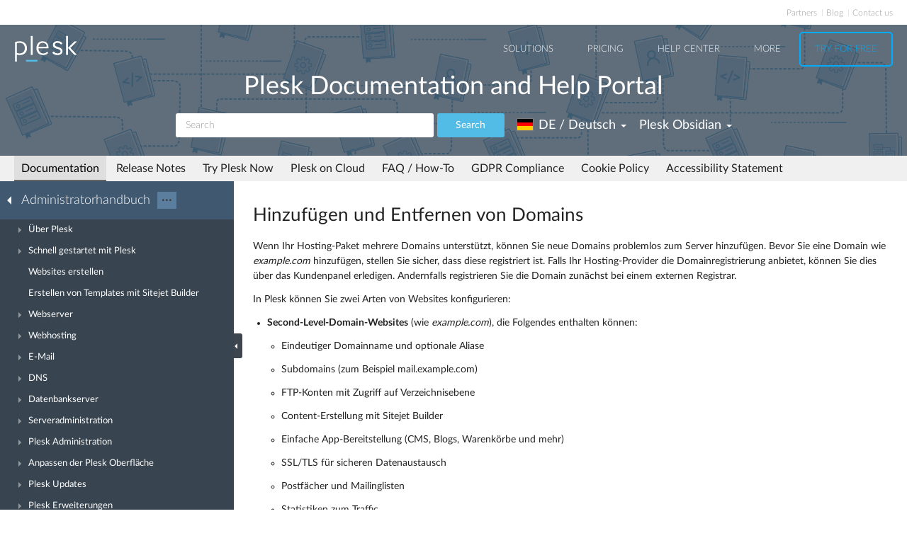

--- FILE ---
content_type: text/html
request_url: https://docs.plesk.com/de-DE/obsidian/administrator-guide/websiteverwaltung/websites-und-domains/domains-und-dns/hinzuf%EF%BF%BD%EF%BF%BDgen-und-entfernen-von-domains.65150/
body_size: 13618
content:

<!DOCTYPE html>
<html lang="de">
  <head>
  <meta charset="utf-8">
  <title>Hinzufügen und Entfernen von Domains | Plesk Obsidian documentation
</title>
  <meta name="description" content="Wenn Ihr Hosting-Paket mehrere Domains unterstützt, können Sie neue Domains problemlos zum Server hinzufügen. Bevor S...">
  <meta http-equiv="X-UA-Compatible" content="IE=edge,chrome=1">
  <meta name="viewport" content="width=device-width, initial-scale=1">
  <meta name="google-site-verification" content="kBcbWmRamPRsknsR2UKbYiZbOT3-KqIXmUDVq-W_qv4" />
  <meta name="google-site-verification" content="goNw19iZzxLeBS8jwwkDR6mBeC80bgbQdeHhrW_rJv8" />
  <meta name="google-site-verification" content="VNuivnIYeQLRynt4uvnmMXjLFrH8U2gNxQGh6L9app4" />
  <meta property="og:title" content="Hinzufügen und Entfernen von Domains" />
  <meta property="og:type" content="article" />
  <meta property="og:locale" content="de_DE" />
  <meta property="og:description" content="Wenn Ihr Hosting-Paket mehrere Domains unterstützt, können Sie neue Domains problemlos zum Server hinzufügen. Bevor S..." />
  <meta property="og:image" content="https://docs.plesk.com/images/og_logo.jpg" />
  <meta property="og:image:width" content="200" />
  <meta property="og:image:height" content="200" />
  <meta property="og:image:alt" content="Plesk logo" />
  <meta name="twitter:card" content="summary">
  <meta name="twitter:site" content="@plesk">
  <meta name="twitter:title" content="Hinzufügen und Entfernen von Domains">
  <meta property="og:url" content="https://docs.plesk.com/de-DE/obsidian/administrator-guide/websiteverwaltung/websites-und-domains/domains-und-dns/hinzuf%C3%BCgen-und-entfernen-von-domains.65150/" />
  <link rel="canonical" href="https://docs.plesk.com/de-DE/obsidian/administrator-guide/websiteverwaltung/websites-und-domains/domains-und-dns/hinzuf%C3%BCgen-und-entfernen-von-domains.65150/" /><link rel="alternate" hreflang="de" href="https://docs.plesk.com/de-DE/obsidian/administrator-guide/websiteverwaltung/websites-und-domains/domains-und-dns/hinzuf%C3%BCgen-und-entfernen-von-domains.65150/" /><link rel="alternate" hreflang="en" href="https://docs.plesk.com/en-US/obsidian/administrator-guide/website-management/websites-and-domains/domains-and-dns/adding-and-removing-domains.65150/" /><link rel="alternate" hreflang="es" href="https://docs.plesk.com/es-ES/obsidian/administrator-guide/administraci%C3%B3n-de-sitios-web/sitios-web-y-dominios/dominios-y-dns/adici%C3%B3n-y-eliminaci%C3%B3n-de-dominios.65150/" /><link rel="alternate" hreflang="fr" href="https://docs.plesk.com/fr-FR/obsidian/administrator-guide/g%C3%A9rer-des-sites-web/sites-web-et-domaines/domaines-et-dns/ajouter-et-supprimer-des-domaines.65150/" /><link rel="alternate" hreflang="it" href="https://docs.plesk.com/it-IT/obsidian/administrator-guide/gestione-del-sito-web/siti-web-e-domini/domini-e-dns/aggiungere-e-rimuove-domini.65150/" /><link rel="alternate" hreflang="ja" href="https://docs.plesk.com/ja-JP/obsidian/administrator-guide/%E3%82%A6%E3%82%A7%E3%83%96%E3%82%B5%E3%82%A4%E3%83%88%E7%AE%A1%E7%90%86/%E3%82%A6%E3%82%A7%E3%83%96%E3%82%B5%E3%82%A4%E3%83%88%E3%81%A8%E3%83%89%E3%83%A1%E3%82%A4%E3%83%B3/%E3%83%89%E3%83%A1%E3%82%A4%E3%83%B3%E3%81%A8-dns/%E3%83%89%E3%83%A1%E3%82%A4%E3%83%B3%E3%82%92%E8%BF%BD%E5%8A%A0%E3%81%8A%E3%82%88%E3%81%B3%E5%89%8A%E9%99%A4%E3%81%99%E3%82%8B.65150/" /><link rel="alternate" hreflang="ru" href="https://docs.plesk.com/ru-RU/obsidian/administrator-guide/%D1%83%D0%BF%D1%80%D0%B0%D0%B2%D0%BB%D0%B5%D0%BD%D0%B8%D0%B5-%D1%81%D0%B0%D0%B9%D1%82%D0%B0%D0%BC%D0%B8/%D1%81%D0%B0%D0%B9%D1%82%D1%8B-%D0%B8-%D0%B4%D0%BE%D0%BC%D0%B5%D0%BD%D1%8B/%D0%B4%D0%BE%D0%BC%D0%B5%D0%BD%D1%8B-%D0%B8-dns/%D0%B4%D0%BE%D0%B1%D0%B0%D0%B2%D0%BB%D0%B5%D0%BD%D0%B8%D0%B5-%D0%B8-%D1%83%D0%B4%D0%B0%D0%BB%D0%B5%D0%BD%D0%B8%D0%B5-%D0%B4%D0%BE%D0%BC%D0%B5%D0%BD%D0%BE%D0%B2.65150/" /><link rel="alternate" hreflang="zh-CN" href="https://docs.plesk.com/zh-CN/obsidian/administrator-guide/%E7%BD%91%E7%AB%99%E7%AE%A1%E7%90%86/%E7%BD%91%E7%AB%99%E4%B8%8E%E5%9F%9F%E5%90%8D/%E5%9F%9F%E5%90%8D%E4%B8%8E-dns/%E6%B7%BB%E5%8A%A0%E4%B8%8E%E7%A7%BB%E9%99%A4%E5%9F%9F%E5%90%8D.65150/" /><link rel="alternate" hreflang="zh-TW" href="https://docs.plesk.com/zh-TW/obsidian/administrator-guide/%E7%B6%B2%E7%AB%99%E7%AE%A1%E7%90%86/%E7%B6%B2%E7%AB%99%E8%88%87%E5%9F%9F%E5%90%8D/%E5%9F%9F%E5%90%8D%E8%88%87-dns/%E6%B7%BB%E5%8A%A0%E8%88%87%E7%A7%BB%E9%99%A4%E5%9F%9F%E5%90%8D.65150/" />
    <link rel="alternate" hreflang="x-default" href="https://docs.plesk.com/en-US/obsidian/administrator-guide/website-management/websites-and-domains/domains-and-dns/adding-and-removing-domains.65150/">

  <link href="/fonts/Lato-Regular.woff2" rel="preload" type="font/woff2" as="font">
  <link href="/fonts/Lato-Bold.woff2" rel="preload" type="font/woff2" as="font">
  <link href="/fonts/Lato-Light.woff2" rel="preload" type="font/woff2" as="font">
  <link href="/fonts/fa-subset.woff2" rel="preload" type="font/woff2" as="font">
  <link rel="preconnect" href="http://www.google-analytics.com">
  <link rel="preconnect" href="http://www.googleadservices.com">
  <link rel="preconnect" href="https://www.googletagmanager.com">
  <link rel="preconnect" href="https://servedbyadbutler.com">
  <link rel="shortcut icon" href="/images/favicon.ico">
  <link rel="stylesheet" href="/css/main.css?31102022"><style>
    @font-face {
      font-family: 'Lato';
      font-style: normal;
      font-weight: 400;
      src: local('Lato Regular'), local('Lato-Regular'),
      url('/fonts/Lato-Regular.woff2') format('woff2'),
      url('/fonts/Lato-Regular.woff') format('woff');
      font-display: swap;
  }

  @font-face {
      font-family: 'Lato';
      font-style: normal;
      font-weight: 700;
      src: local('Lato Bold'), local('Lato-Bold'),
      url('/fonts/Lato-Bold.woff2') format('woff2'),
      url('/fonts/Lato-Bold.woff') format('woff');
      font-display: swap;

  }
  @font-face {
      font-family: 'Lato';
      font-style: normal;
      font-weight: 300;
      src: local('Lato Light'), local('Lato-Light'),
      url('/fonts/Lato-Light.woff2') format('woff2'),
      url('/fonts/Lato-Light.woff') format('woff');
      font-display: swap;
  }
  @font-face {
      font-family: 'fa-subset';
      src: url('/fonts/fa-subset.eot?12082020');
      src: url('/fonts/fa-subset.eot?12082020#iefix') format('embedded-opentype'),
      url('/fonts/fa-subset.woff2?12082020') format('woff2'),
      url('/fonts/fa-subset.woff?12082020') format('woff'),
      url('/fonts/fa-subset.ttf?12082020') format('truetype'),
      url('/fonts/fa-subset.svg?12082020#fa-subset') format('svg');
      font-weight: normal;
      font-style: normal;
      font-display: swap;
    }
  </style>
  <link rel="stylesheet" href="/css/perfect-scrollbar.css">
  <!-- Google tag (gtag.js) -->
  <script>
    window.dataLayer = window.dataLayer || [];
    function gtag(){dataLayer.push(arguments);}
  </script>
  <!-- Google Tag Manager -->
  <script>
    
    if (window.location.hostname === 'docs.plesk.com') {
      (function(w,d,s,l,i){w[l]=w[l]||[];w[l].push({'gtm.start':
      new Date().getTime(),event:'gtm.js'});var f=d.getElementsByTagName(s)[0],
      j=d.createElement(s),dl=l!='dataLayer'?'&l='+l:'';j.async=true;j.src=
      'https://www.googletagmanager.com/gtm.js?id='+i+dl;f.parentNode.insertBefore(j,f);
      })(window,document,'script','dataLayer','GTM-N3CGHBJ');
    }
  </script>
  <!-- End Google Tag Manager -->
</head>

  <body class="page--docs page-sidebar-on">
    <div class="page-overlay"></div>
    <div class="page-container">

      <div class="page-header-wrapper" id="page-header-wrapper">
  <div class="page-header">

    <div class="plsk-header">

      <div class="plsk-header__toolbar">
        <ul class="plsk-top-menu__list">
          <li class="plsk-top-menu__item"><a class="plsk-top-menu__link" href="https://www.plesk.com/partners/">Partners</a></li>
          <li class="plsk-top-menu__item"><a class="plsk-top-menu__link" href="https://www.plesk.com/blog/">Blog</a></li>
          <li class="plsk-top-menu__item"><a class="plsk-top-menu__link" href="https://www.plesk.com/contact-us/">Contact us</a></li>
        </ul>
      </div>

      <div class="plsk-header__inner">

        <div class="plsk-header__top">

          <div class="plsk-header__brand">
            <a class="plsk-header__logo" href="https://www.plesk.com"><img class="plsk-header__logo-img" src="/images/logo.svg" title="Plesk - The leading WebOps platform to run and grow applications, websites and hosting businesses." alt="Plesk" width="90" height="38"></a>
          </div>

          <div class="plsk-main-nav">
  <button class="plsk-main-nav__trigger" type="button" aria-label="Navigation by Plesk resources outside of documentation"><span></span></button>

  <div class="plsk-main-nav__container">

    <ul class="plsk-main-nav__list">
      <li class="plsk-main-nav__item plsk-main-nav__item--dropdown">
        <a class="plsk-main-nav__link">Solutions</a>
        <ul class="plsk-main-nav__list plsk-main-nav__list--subnav">
          <li class="plsk-main-nav__item"><a class="plsk-main-nav__link" href="https://www.plesk.com/developers">Developers</a></li>
          <li class="plsk-main-nav__item"><a class="plsk-main-nav__link" href="https://www.plesk.com/content-managers">Content Managers</a></li>
          <li class="plsk-main-nav__item"><a class="plsk-main-nav__link" href="https://www.plesk.com/agencies">Agencies</a></li>
          <li class="plsk-main-nav__item"><a class="plsk-main-nav__link" href="https://www.plesk.com/it-admins">IT Admins</a></li>
          <li class="plsk-main-nav__item plsk-main-nav__item--dropdown">
            <a class="plsk-main-nav__link" href="https://www.plesk.com/infrastructure-providers">Infrastructure Providers</a>
            <ul class="plsk-main-nav__list plsk-main-nav__list--subnav">
              <li class="plsk-main-nav__item"><a class="plsk-main-nav__link" href="https://www.plesk.com/infrastructure-providers/shared-hosters">Shared hosters</a></li>
              <li class="plsk-main-nav__item"><a class="plsk-main-nav__link" href="https://www.plesk.com/infrastructure-providers/vps-dedicated-hosters">VPS and Dedicated Hosters</a></li>
              <li class="plsk-main-nav__item"><a class="plsk-main-nav__link" href="https://www.plesk.com/infrastructure-providers/hyperscalers">Hyperscalers</a></li>
            </ul>
          </li>
        </ul>
      </li>
      <li class="plsk-main-nav__item"><a class="plsk-main-nav__link" href="https://www.plesk.com/pricing">Pricing</a></li>
      <li class="plsk-main-nav__item"><a class="plsk-main-nav__link" href="https://www.plesk.com/help-center">Help Center</a></li>
      <li class="plsk-main-nav__item plsk-main-nav__item--dropdown">
        <a class="plsk-main-nav__link">More</a>
        <ul class="plsk-main-nav__list plsk-main-nav__list--subnav">
          <li class="plsk-main-nav__item"><a class="plsk-main-nav__link" href="https://www.plesk.com/extensions">Extensions</a></li>
          <li class="plsk-main-nav__item"><a class="plsk-main-nav__link" href="https://www.plesk.com/university">University</a></li>
        </ul>
      </li>
      <li class="plsk-main-nav__item"><a class="plsk-main-nav__link plsk-main-nav__btn" href="https://page.plesk.com/plesk-onyx-free-download">Try For Free</a></li>
    </ul>

  </div>
</div>


        </div>

        <div class="plsk-main-heading">
  <h1 class="plsk-main-heading__title">Plesk Documentation and Help Portal</h1>
</div>


        <div class="plsk-header__bottom">
          <div class="plsk-header__actions">

            

<div class="plsk-header__search main-header-search">
  <form class="form-search" action="
  /de-DE/obsidian/search
  ">
    <div class="input-group">
      <input type="text" class="form-control" name="q" placeholder="Search" title="Search" aria-label="Search">
      
      <input type="hidden" name="v" value="obsidian">
      
      
      <input type="hidden" name="b" value="administrator-guide">
      <input type="hidden" name="m" value="all">
      
      <span class="input-group-btn">
        <button type="submit" class="btn">Search</button>
      </span>
    </div>
  </form>
</div>


            <div class="plsk-header__selectors">
            <div class="main-header-selector">
  <span class="btn-group">
    <button class="btn dropdown-toggle" type="button">
      <i class="flag-icon-de-de"></i>
      <span class="r-name">DE / Deutsch</span>
      <span class="caret"></span>
    </button>
    <ul class="dropdown-menu dropdown-menu-flip">
                <li class="active"><a href="/de-DE/obsidian/administrator-guide/websiteverwaltung/websites-und-domains/domains-und-dns/hinzuf%C3%BCgen-und-entfernen-von-domains.65150/"><i class="flag-icon-de-de"></i>DE / Deutsch</a>
            </li>
        <li class="direct" ><a href="/en-US/obsidian/administrator-guide/website-management/websites-and-domains/domains-and-dns/adding-and-removing-domains.65150/">
            <i class="flag-icon-en-us"></i>US / English</a>
            </li>
        <li class="direct" ><a href="/es-ES/obsidian/administrator-guide/administraci%C3%B3n-de-sitios-web/sitios-web-y-dominios/dominios-y-dns/adici%C3%B3n-y-eliminaci%C3%B3n-de-dominios.65150/">
            <i class="flag-icon-es-es"></i>ES / Español</a>
            </li>
        <li class="direct" ><a href="/fr-FR/obsidian/administrator-guide/g%C3%A9rer-des-sites-web/sites-web-et-domaines/domaines-et-dns/ajouter-et-supprimer-des-domaines.65150/">
            <i class="flag-icon-fr-fr"></i>FR / Français</a>
            </li>
        <li class="direct" ><a href="/it-IT/obsidian/administrator-guide/gestione-del-sito-web/siti-web-e-domini/domini-e-dns/aggiungere-e-rimuove-domini.65150/">
            <i class="flag-icon-it-it"></i>IT / Italiano</a>
            </li>
        <li class="direct" ><a href="/ja-JP/obsidian/administrator-guide/%E3%82%A6%E3%82%A7%E3%83%96%E3%82%B5%E3%82%A4%E3%83%88%E7%AE%A1%E7%90%86/%E3%82%A6%E3%82%A7%E3%83%96%E3%82%B5%E3%82%A4%E3%83%88%E3%81%A8%E3%83%89%E3%83%A1%E3%82%A4%E3%83%B3/%E3%83%89%E3%83%A1%E3%82%A4%E3%83%B3%E3%81%A8-dns/%E3%83%89%E3%83%A1%E3%82%A4%E3%83%B3%E3%82%92%E8%BF%BD%E5%8A%A0%E3%81%8A%E3%82%88%E3%81%B3%E5%89%8A%E9%99%A4%E3%81%99%E3%82%8B.65150/">
            <i class="flag-icon-ja-jp"></i>JP / 日本語</a>
            </li>
        <li class="direct" ><a href="/ru-RU/obsidian/administrator-guide/%D1%83%D0%BF%D1%80%D0%B0%D0%B2%D0%BB%D0%B5%D0%BD%D0%B8%D0%B5-%D1%81%D0%B0%D0%B9%D1%82%D0%B0%D0%BC%D0%B8/%D1%81%D0%B0%D0%B9%D1%82%D1%8B-%D0%B8-%D0%B4%D0%BE%D0%BC%D0%B5%D0%BD%D1%8B/%D0%B4%D0%BE%D0%BC%D0%B5%D0%BD%D1%8B-%D0%B8-dns/%D0%B4%D0%BE%D0%B1%D0%B0%D0%B2%D0%BB%D0%B5%D0%BD%D0%B8%D0%B5-%D0%B8-%D1%83%D0%B4%D0%B0%D0%BB%D0%B5%D0%BD%D0%B8%D0%B5-%D0%B4%D0%BE%D0%BC%D0%B5%D0%BD%D0%BE%D0%B2.65150/">
            <i class="flag-icon-ru-ru"></i>RU / Русский</a>
            </li>
        <li class="direct" ><a href="/zh-CN/obsidian/administrator-guide/%E7%BD%91%E7%AB%99%E7%AE%A1%E7%90%86/%E7%BD%91%E7%AB%99%E4%B8%8E%E5%9F%9F%E5%90%8D/%E5%9F%9F%E5%90%8D%E4%B8%8E-dns/%E6%B7%BB%E5%8A%A0%E4%B8%8E%E7%A7%BB%E9%99%A4%E5%9F%9F%E5%90%8D.65150/">
            <i class="flag-icon-zh-cn"></i>CN / 简体中文</a>
            </li>
        <li class="direct" ><a href="/zh-TW/obsidian/administrator-guide/%E7%B6%B2%E7%AB%99%E7%AE%A1%E7%90%86/%E7%B6%B2%E7%AB%99%E8%88%87%E5%9F%9F%E5%90%8D/%E5%9F%9F%E5%90%8D%E8%88%87-dns/%E6%B7%BB%E5%8A%A0%E8%88%87%E7%A7%BB%E9%99%A4%E5%9F%9F%E5%90%8D.65150/">
            <i class="flag-icon-zh-tw"></i>HK / 繁體中文</a>
            </li>
        </ul>
  </span>
</div>
            

<div class="main-header-selector">
  <span class="btn-group">
    <button class="btn dropdown-toggle" type="button">
      <span class="name">

Plesk Obsidian

</span>
      <span class="caret"></span>
    </button>

    <ul class="dropdown-menu dropdown-menu-flip">
        
        
        <li  class="active">
            <a href="/de-DE/obsidian/administrator-guide/websiteverwaltung/websites-und-domains/domains-und-dns/hinzuf%C3%BCgen-und-entfernen-von-domains.65150/">
        Plesk Obsidian </a>
        </li>
        
        
        <li >
            <a href="/de-DE/onyx/administrator-guide/websiteverwaltung/websites-und-domains/domains-und-dns/hinzuf%C3%BCgen-und-entfernen-von-domains.65150/">
        Plesk Onyx </a>
        </li>
        
         
        <li >
          <a href="/de-DE/archive/">Archived versions</a>
        </li>
    </ul>
  </span>
</div>

            </div>

          </div>
        </div>

        
      </div>
    </div>

    
    <div class="main-navigation-wrapper">
        <div class="r-main-navigation-toggle">
    <span class="menu-switch menu-switch-top">
      <span class="menu-switch-icon"></span>
    </span>
    <span class="main-navigation-current"></span>
  </div>
  <div class="main-navigation">
      <ul class="main-navigation__list">
        <li  class="active"><a href="/de-DE/obsidian/">Documentation</a></li>
        <li ><a href="/release-notes/obsidian/change-log/">Release Notes</a></li>

        <li ><a href="/try-plesk-now/">Try Plesk Now</a></li>
        <li ><a href="/cloud/">Plesk on Cloud</a></li>
        <li ><a href="/de-DE/obsidian/faq/">FAQ / How-To</a></li>
        <li ><a href="/gdpr">GDPR Compliance</a></li>
        
        <li ><a href="/de-DE/obsidian/cookies/">Cookie Policy</a></li>
        
        <li ><a href="/accessibility">Accessibility Statement</a></li>
      </ul>
  </div>

      
    </div>
    

  </div>
</div>


      <div class="page-main-wrapper">
        <div class="page-main">

          <div class="page-sidebar-wrapper page-sidebar-wrapper--left" id="left-sidebar" style="top: 363px">

  <div class="page-sidebar-toggler-wrapper">
    <div class="page-sidebar-toggler"></div>
  </div>
  <div class="r-page-sidebar-toggler-wrapper">
    <div class="r-page-sidebar-toggler">
      <span class="menu-switch menu-switch-left">
        <span class="menu-switch-icon"></span>
      </span>
    </div>
  </div>

  <div id="ps-page-sidebar" class="page-sidebar">
    <div class="page-sidebar-content">

      <div class="page-sidebar-header-wrapper">
        <div class="page-sidebar-header dropdown">

          <div class="page-sidebar-header-switcher-wrapper">
            <div class="page-sidebar-header-switcher">
              <span class="page-sidebar-header-title">
                <a class="back-link" href="/de-DE/obsidian"
                   aria-label="Go back to the list of Plesk guides"></a>
                  Administratorhandbuch
              </span>
              <span class="page-sidebar-header-action">
                <button class="btn dropdown-toggle" type="button">···</button>
              </span>
            </div>
          </div>

          <ul class="dropdown-menu" role="menu">
            <!--li class="dropdown-header">For developers</li-->
            <!--li class="dropdown-header">For hosters/providers</li-->
            <!--li class="dropdown-header">For users</li-->
            
              
              

                
                
                

                

                

              
            
              
              

                
                
                

                

                

              

                
                
                

                

                

              

                
                
                

                

                

              

                
                
                

                

                

              
            
              
              

                
                
                

                

                

              

                
                
                

                

                

              

                
                
                

                

                

              

                
                
                

                

                

              

                
                
                

                

                

              

                
                
                

                

                

              

                
                
                

                

                

              
            
              
              

                
                
                

                

                

              

                
                
                

                

                

              

                
                
                

                

                

              

                
                
                

                

                

              

                
                
                

                

                

              

                
                
                

                

                

              
            
          </ul>
        </div>
      </div>

      <div class="page-sidebar-menu-wrapper">
      </div>

    </div>
  </div>
</div>


          <div class="page-content-wrapper-new">
            <div class="page-content">
              
                <h1 class="heading1">Hinzufügen und Entfernen von Domains<a class="anchor" href="#" title="Permalink to this heading"></a></h1>
    <div class="wy-grid-for-nav">

    
    

    <section data-toggle="wy-nav-shift" class="wy-nav-content-wrap">

      
      


      <div class="wy-nav-content">
        
        <div class="rst-content">
        
          
















          <div role="main" class="document" itemscope="itemscope" itemtype="http://schema.org/Article">
           <div itemprop="articleBody">
            
  <section id="adding-and-removing-domains">

<p>Wenn Ihr Hosting-Paket mehrere Domains unterstützt, können Sie neue Domains problemlos zum Server hinzufügen. Bevor Sie eine Domain wie <em>example.com</em> hinzufügen, stellen Sie sicher, dass diese registriert ist. Falls Ihr Hosting-Provider die Domainregistrierung anbietet, können Sie dies über das Kundenpanel erledigen. Andernfalls registrieren Sie die Domain zunächst bei einem externen Registrar.</p>
<p>In Plesk können Sie zwei Arten von Websites konfigurieren:</p>
<ul class="simple">
<li>
<p><strong>Second-Level-Domain-Websites</strong> (wie <em>example.com</em>), die Folgendes enthalten können:</p>
<ul>
<li><p>Eindeutiger Domainname und optionale Aliase</p></li>
<li><p>Subdomains (zum Beispiel mail.example.com)</p></li>
<li><p>FTP-Konten mit Zugriff auf Verzeichnisebene</p></li>
<li><p>Content-Erstellung mit Sitejet Builder</p></li>
<li><p>Einfache App-Bereitstellung (CMS, Blogs, Warenkörbe und mehr)</p></li>
<li><p>SSL/TLS für sicheren Datenaustausch</p></li>
<li><p>Postfächer und Mailinglisten</p></li>
<li><p>Statistiken zum Traffic</p></li>
</ul>
</li>
<li>
<p><strong>Subdomains</strong> (Third-Level-Domains), die in der Regel Teile einer bestehenden Website darstellen. Sie unterstützen:</p>
<ul>
<li><p>Separater Dokumentenstamm</p></li>
<li><p>FTP-Zugriff</p></li>
<li><p>Content-Erstellung mit Sitejet Builder</p></li>
<li><p>Einfache App-Bereitstellung</p></li>
<li><p>SSL/TLS für sicheren Datenaustausch</p></li>
<li><p>Statistiken zum Traffic</p></li>
</ul>
</li>
</ul>
<section id="adding-more-domains">
<h2 class="heading2">Hinzufügen weiterer Domains<a class="anchor" href="#adding-more-domains" title="Permalink to this heading"></a>
</h2>
<p class="procedureheading">So hosten Sie eine neue Website mit einem Second-Level-Domainnamen:</p>
<ol class="arabic">
<li>
<p>Gehen Sie zu <strong>Websites &amp; Domains</strong> und klicken Sie auf <strong>Domain hinzufügen</strong></p>
<p><div class="widegraphic"><img src="[data-uri]" data-default-src="/de-DE/obsidian/administrator-guide/images/76850.png" data-webp-src="/de-DE/obsidian/administrator-guide/images/76850.webp" data-webp-srcset="/de-DE/obsidian/administrator-guide/images/76850-480w.webp 480w, /de-DE/obsidian/administrator-guide/images/76850.webp 900w" data-sizes="(max-width: 600px) 480px, 900px" loading="lazy" alt="image 76850" vspace="0" hspace="0" border="0" align="bottom"></div></p>
<div class="docs-alert docs-alert--warning">
<p class="admonition-title">Bemerkung</p>
<p>Die auf dem Bildschirm <strong>Domain hinzufügen</strong> verfügbaren Optionen können je nach Ihrer Plesk-Edition variieren.</p>
</div>
</li>
<li>
<p>Wählen Sie eine der Optionen zum Erstellen einer Website:</p>
<ul class="simple">
<li><p><strong>Leere Webseite</strong>: Beginnen Sie mit einer einfachen Platzhalterseite für Ihre HTML- oder PHP-Website.</p></li>
<li><p><strong>Dateien hochladen</strong>: Laden Sie Ihre Website-Dateien von Ihrem lokalen Computer hoch.</p></li>
<li><p><strong>Sitejet Builder</strong>: Erstellen Sie Ihre Website per Drag and Drop mit unserem Website-Builder. Mehr erfahren Sie unter <a class="reference internal" href="/de-DE/obsidian/administrator-guide/websiteverwaltung/sitejet-builder.20000/"><span class="doc">Sitejet Builder</span></a>.</p></li>
<li><p><strong>Bereitstellung mit Git</strong>: Laden Sie Ihre Website-Dateien direkt aus einem Git-Repository herunter. Weitere Informationen finden Sie unter <a class="reference internal" href="/de-DE/obsidian/administrator-guide/websiteverwaltung/unterst%C3%BCtzung-von-git.75824/"><span class="doc">Git-Support</span></a>.</p></li>
<li><p><strong>WordPress</strong>: Richten Sie eine Website mit der neuesten WordPress-Version ein. Weitere Informationen finden Sie unter <a class="reference internal" href="/de-DE/obsidian/administrator-guide/websiteverwaltung/wp-toolkit.73391/"><span class="doc">WP Toolkit</span></a>.</p></li>
<li><p><strong>E-Mail-Hosting</strong>: Erstellen Sie eine neue Domain ausschließlich für das E-Mail-Hosting.</p></li>
</ul>
</li>
<li>
<p>Wählen Sie im Abschnitt „Domainnamen auswählen“ Folgendes aus:</p>
<ul class="simple">
<li><p><strong>Registrierter Domainname</strong>, falls Sie bereits eine Domain besitzen. Geben Sie die Domain ein.</p></li>
<li><p><strong>Temporärer Domainname</strong>, falls Sie noch keinen registrierten Domainnamen besitzen. Plesk generiert einen temporären Domainnamen, den Sie verwenden können, bis Sie einen gültigen Domainnamen registrieren und erwerben.</p></li>
</ul>
</li>
<li>
<p>Wählen Sie im Abschnitt „Webspace-Einstellungen“ eine der folgenden Optionen aus:</p>
<ul class="simple">
<li><p><strong>Neuer Webspace</strong>. Geben Sie die erforderlichen Daten ein.</p></li>
<li><p>Wählen Sie einen bestehenden Webspace aus. Wählen Sie in diesem Fall den Hosting-Typ und die entsprechenden Einstellungen. Weitere Informationen finden Sie unter <a class="reference internal" href="/de-DE/obsidian/administrator-guide/websiteverwaltung/websites-und-domains/hostingeinstellungen/allgemeine-einstellungen/hostingtypen.72051/"><span class="doc">Hosting-Typen</span></a>.</p></li>
</ul>
</li>
<li>
<p>Klicken Sie auf <strong>Domain hinzufügen</strong>.</p>
<p>Der neue Domainname wird jetzt in der Liste im unteren Teil des Bildschirms angezeigt.</p>
</li>
<li><p>Wenn Sie in Ihrem Konto Hosting-Einstellungen ändern können, können Sie auf den Domainnamen der neuen Website klicken, um die Hosting-Einstellungen einzusehen oder zu ändern. Eine Beschreibung hierzu finden Sie unter <a class="reference internal" href="/de-DE/obsidian/administrator-guide/websiteverwaltung/websites-und-domains/hostingeinstellungen.69455/"><span class="doc">Ändern der Hosting-Einstellungen</span></a>.</p></li>
</ol>
<p>Je nachdem, welche Option Sie für die Erstellung Ihrer Website gewählt haben, können Sie nun direkt loslegen (z. B. mit Sitejet Builder oder indem Sie Ihre Webinhalte in das Abonnement der neuen Website hochladen, wie im Abschnitt <a class="reference internal" href="/de-DE/obsidian/administrator-guide/websiteverwaltung/websites-und-domains/websitecontent.69462/"><span class="doc">Website-Content</span></a> beschrieben).</p>
<div class="docs-alert docs-alert--warning">
<p class="admonition-title">Bemerkung</p>
<p>Wenn Plesk Ihre Domain bei der Erstellung nicht auflösen kann, sehen Sie eine Warnmeldung in den <a class="reference internal" href="/de-DE/obsidian/administrator-guide/dns/dnseinstellungen.72226/"><span class="doc">**DNS-Einstellungen**</span></a> Ihrer Domain (<strong>Websites &amp; Domains &gt; Hosting &amp; DNS &gt; DNS</strong>). Verbinden Sie die entsprechenden DNS-Einstellungen und Ihren Domainnamen mit dem Domainnamen auf der Seite des Registrars. Geben Sie dazu die IP-Adresse des Plesk-Nameservers in den entsprechenden NS-Eintrag des Registrars ein. Gehen Sie zum Abrufen der IP zu <strong>Websites &amp; Domains</strong> &gt; Domainname &gt; <strong>Hosting &amp; DNS</strong> &gt; <strong>DNS</strong>, suchen Sie den NS-Eintrag und dann den A-Eintrag, der dem Wert des NS-Eintrags entspricht.</p>
<blockquote>
<div>
<p>Lautet beispielsweise Ihr NS-Eintrag</p>
<div class="highlight-text notranslate">
<div class="highlight"><pre class="preformatted">example.com. NS ns.example.com*,
</pre></div>
</div>
<p>dann suchen Sie den A-Eintrag mit <code class="docutils literal notranslate"><span class="pre">ns.example.com</span></code>, zum Beispiel</p>
<div class="highlight-text notranslate">
<div class="highlight"><pre class="preformatted">ns.example.com. A 192.0.2.12
</pre></div>
</div>
<p>Der sich ergebende Wert <code class="docutils literal notranslate"><span class="pre">192.0.2.12</span></code> ist die benötigte Plesk IP des Name Servers.</p>
</div>
</blockquote>
</div>
</section>
<section id="choosing-a-domains-view-mode">
<h2 class="heading2">Auswählen eines Ansichtsmodus für Domains<a class="anchor" href="#choosing-a-domains-view-mode" title="Permalink to this heading"></a>
</h2>
<p>Der Bildschirm „Websites &amp; Domains“ sieht je nach ausgewähltem Ansichtsmodus anders aus (Layout, sichtbare Steuerelemente und die Benutzeroberfläche allgemein):</p>
<p>Um den Ansichtsmodus auszuwählen, gehen Sie zu <strong>Websites &amp; Domains</strong>, klicken Sie auf <strong>Ansicht festlegen</strong> und wählen Sie dann Folgendes aus:</p>
<ul class="simple">
<li><p><strong>In einer erweiterten Zeile</strong>. Diese Ansicht ist eine erweiterbare Liste, die sich am besten eignet, wenn Sie mehrere Domains haben und Zugriff auf alle verfügbaren Steuerelemente wünschen.</p></li>
<li><p><strong>Auf einer neuen Seite</strong>. Diese Ansicht ist hilfreich, wenn Sie eine große Anzahl von Domains (mehr als 100) verwalten. Allerdings sind dann nicht alle benötigten Steuerelemente sichtbar.</p></li>
</ul>
</section>
<section id="adding-a-domain-favicon">
<span id="domain-favicon"></span><h2 class="heading2">Hinzufügen eines Domain-Favicons<a class="anchor" href="#adding-a-domain-favicon" title="Permalink to this heading"></a>
</h2>
<p>Ein Domain-Favicon ist ein kleines Bild, das in Plesk neben dem Domainnamen angezeigt wird. Favicons sind auf den folgenden Bildschirmen zu sehen:</p>
<ul class="simple">
<li><p>(Power-User-Ansicht) <strong>Websites &amp; Domains</strong></p></li>
<li><p>(Service-Provider-Ansicht) <strong>Domains</strong> und <strong>Abonnements</strong></p></li>
</ul>
<p>Nachdem Sie eine Domain erstellt haben, wird in Plesk ein Standard-Favicon angezeigt, das die ersten beiden Zeichen des Domainnamens enthält.</p>
<p><div class="widegraphic"><img src="[data-uri]" data-default-src="/de-DE/obsidian/administrator-guide/images/65150-default-favicon.png" data-webp-src="/de-DE/obsidian/administrator-guide/images/65150-default-favicon.webp" data-webp-srcset="/de-DE/obsidian/administrator-guide/images/65150-default-favicon-480w.webp 480w, /de-DE/obsidian/administrator-guide/images/65150-default-favicon.webp 900w" data-sizes="(max-width: 600px) 480px, 900px" loading="lazy" alt="image default favicon" vspace="0" hspace="0" border="0" align="bottom"></div></p>
<p>Sie können jedoch ein benutzerdefiniertes Favicon verwenden, z. B. das Favicon für Ihre Website, das auf dem Browsertab angezeigt wird. Vorteile von benutzerdefinierten Domain-Favicons:</p>
<ul class="simple">
<li><p>Websites lassen sich einfacher identifizieren</p></li>
<li><p>Domains lassen sich einfacher unterscheiden</p></li>
</ul>
<p class="procedureheading">So fügen Sie ein Domain-Favicon für die dynamische Liste hinzu:</p>
<ol class="arabic">
<li><p>Wählen Sie ein Bild im Format .png, .svg oder .ico aus, das Sie als Favicon verwenden möchten.</p></li>
<li>
<p>Geben Sie dem Favicon-Bild einen der folgenden Namen:</p>
<ul class="simple">
<li><p><code class="docutils literal notranslate"><span class="pre">favicon.svg</span></code></p></li>
<li><p><code class="docutils literal notranslate"><span class="pre">favicon-32x32.png</span></code></p></li>
<li><p><code class="docutils literal notranslate"><span class="pre">favicon.png</span></code></p></li>
<li><p><code class="docutils literal notranslate"><span class="pre">favicon-16x16.png</span></code></p></li>
<li><p><code class="docutils literal notranslate"><span class="pre">apple-touch-icon.png</span></code></p></li>
<li><p><code class="docutils literal notranslate"><span class="pre">favicon.ico</span></code></p></li>
</ul>
</li>
<li>
<p>Laden Sie das Bild mithilfe des <a class="reference internal" href="/de-DE/obsidian/administrator-guide/einrichten-ihrer-ersten-website/1-erstellen-ihrer-website/hochladen-von-content/hochladen-von-content-mit-dem-file-manager.65148/"><span class="doc">Dateimanagers</span></a> in eines der folgenden Website-Verzeichnisse hoch:</p>
<ul class="simple">
<li><p>Verzeichnis des Dokumentenstamms. Das ist standardmäßig <code class="docutils literal notranslate"><span class="pre">httpdocs</span></code> (falls Sie keinen benutzerdefinierten Dokumentenstamm verwenden).</p></li>
<li><p><code class="docutils literal notranslate"><span class="pre">/images</span></code> im Verzeichnis des Dokumentenstamms</p></li>
<li><p><code class="docutils literal notranslate"><span class="pre">/assets/images</span></code> im Verzeichnis des Dokumentenstamms</p></li>
</ul>
<p><div class="widegraphic"><img src="[data-uri]" data-default-src="/de-DE/obsidian/administrator-guide/images/65150-favicon-location.png" data-webp-src="/de-DE/obsidian/administrator-guide/images/65150-favicon-location.webp" data-webp-srcset="/de-DE/obsidian/administrator-guide/images/65150-favicon-location-480w.webp 480w, /de-DE/obsidian/administrator-guide/images/65150-favicon-location.webp 900w" data-sizes="(max-width: 600px) 480px, 900px" loading="lazy" alt="image favicon location" vspace="0" hspace="0" border="0" align="bottom"></div></p>
<div class="docs-alert docs-alert--warning">
<p class="admonition-title">Bemerkung</p>
<p>Es ist wichtig, dass Sie das Favicon in eines der oben genannten Verzeichnisse hochladen. Wenn ein benutzerdefiniertes Favicon verwendet werden soll, sucht Plesk nicht rekursiv in den Verzeichnissen nach einer exakten Übereinstimmung des Dateinamens. Wenn Sie die Datei <code class="docutils literal notranslate"><span class="pre">favicon.svg</span></code> in das Verzeichnis <code class="docutils literal notranslate"><span class="pre">/images/favicon</span></code> hochladen, findet Plesk das Bild nicht, da <code class="docutils literal notranslate"><span class="pre">/images/favicon</span></code> ein Unterverzeichnis des genannten Verzeichnisses ist.</p>
</div>
</li>
</ol>
<p>Sie haben Ihr benutzerdefiniertes Favicon-Bild jetzt hochgeladen. Es kann eine Weile dauern, bis das Favicon in Plesk angezeigt wird. Sie können die Seite auch aktualisieren.</p>
<p><div class="widegraphic"><img src="[data-uri]" data-default-src="/de-DE/obsidian/administrator-guide/images/65150-favicon-custom.png" data-webp-src="/de-DE/obsidian/administrator-guide/images/65150-favicon-custom.webp" data-webp-srcset="/de-DE/obsidian/administrator-guide/images/65150-favicon-custom-480w.webp 480w, /de-DE/obsidian/administrator-guide/images/65150-favicon-custom.webp 900w" data-sizes="(max-width: 600px) 480px, 900px" loading="lazy" alt="image custom favicon" vspace="0" hspace="0" border="0" align="bottom"></div></p>
<div class="docs-alert docs-alert--warning">
<p class="admonition-title">Bemerkung</p>
<p>Wenn Ihre Website auf WordPress läuft, können Sie mit dem Plugin <a class="reference external" href="https://wordpress.org/plugins/favicon-by-realfavicongenerator/">Favicon by RealFaviconGenerator</a> sowohl das Website- als auch das Domain-Favicon erstellen. Plesk erkennt das vom Plugin-Assistenten erstellte Website-Favicon und verwendet es automatisch für die Domain in der Ansicht der dynamischen Liste.</p>
</div>
<p>Damit Plesk das Favicon findet, müssen Sie das Favicon-Bild korrekt benennen und es wie oben beschrieben in eines der entsprechenden Verzeichnisse kopieren. Sie können jedoch einen anderen Speicherort und einen anderen Namen für das Favicon verwenden, wenn Sie dies in der Datei <code class="docutils literal notranslate"><span class="pre">panel.ini</span></code> konfigurieren.</p>
<p class="procedureheading">So legen Sie einen benutzerdefinierten Speicherort für das Domain-Favicon in der Ansicht der dynamischen Liste fest:</p>
<ol class="arabic">
<li>
<p>Öffnen Sie die <a class="reference internal" href="/de-DE/obsidian/administrator-guide/plesk-administration/konfigurationsdatei-panelini.78509/"><span class="doc">Datei panel.ini</span></a>, um sie zu bearbeiten. Sie finden sie hier:</p>
<ul class="simple">
<li><p>(Plesk für Linux) <code class="docutils literal notranslate"><span class="pre">/usr/local/psa/admin/conf/panel.ini</span></code></p></li>
<li><p>(Plesk für Windows) <code class="docutils literal notranslate"><span class="pre">%plesk_dir%admin\conf\panel.ini</span></code></p></li>
</ul>
<p>Sie können die Datei in der Plesk Oberfläche auch über die Erweiterung <a class="reference external" href="https://www.plesk.com/extensions/panel-ini-editor/">Panel.ini Editor</a> bearbeiten.</p>
</li>
<li>
<p>Fügen Sie Zeilen nach folgendem Muster hinzu und speichern Sie die Datei:</p>
<div class="highlight-ini notranslate">
<div class="highlight"><pre class="preformatted"><span class="k">[domainManagement]</span>
<span class="na">favicons.customPaths[]</span><span class="w"> </span><span class="o">=</span><span class="w"> </span><span class="s">path/to/custom_favicon_name.ico</span>
</pre></div>
</div>
</li>
</ol>
<p>Wenn Sie einen benutzerdefinierten Speicherort für ein Favicon festlegen, funktionieren die mit dem Plugin <a class="reference external" href="https://wordpress.org/plugins/favicon-by-realfavicongenerator/">Favicon by RealFaviconGenerator</a> erstellten Favicons nicht mehr. Um sie wiederherzustellen, fügen Sie den benutzerdefinierten Standardpfad für Favicon by RealFaviconGenerator hinzu:</p>
<div class="highlight-ini notranslate">
<div class="highlight"><pre class="preformatted"><span class="k">[domainManagement]</span>
<span class="na">favicons.customPaths[]</span><span class="w"> </span><span class="o">=</span><span class="w"> </span><span class="s">path/to/custom_favicon_name.ico</span><span class="w"> </span><span class="c1">; your custom path added earlier</span>
<span class="na">favicons.customPaths[]</span><span class="w"> </span><span class="o">=</span><span class="w"> </span><span class="s">/wp-content/uploads/fbrfg/favicon.ico</span><span class="w"> </span><span class="c1">; default custom path for Favicon by RealFaviconGenerator</span>
</pre></div>
</div>
<p>Wenn Sie in der Ansicht der dynamischen Liste keine Domain-Favicons (weder benutzerdefinierte noch Standard-Favicons) sehen möchten, können Sie die Favicons deaktivieren.</p>
<p class="procedureheading">So deaktivieren Sie Domain-Favicons in der dynamischen Liste:</p>
<ol class="arabic">
<li>
<p>Öffnen Sie die <a class="reference internal" href="/de-DE/obsidian/administrator-guide/plesk-administration/konfigurationsdatei-panelini.78509/"><span class="doc">Datei panel.ini</span></a>, um sie zu bearbeiten. Sie finden sie hier:</p>
<ul class="simple">
<li><p>(Plesk für Linux) <code class="docutils literal notranslate"><span class="pre">/usr/local/psa/admin/conf/panel.ini</span></code></p></li>
<li><p>(Plesk für Windows) <code class="docutils literal notranslate"><span class="pre">%plesk_dir%admin\conf\panel.ini</span></code></p></li>
</ul>
<p>Sie können die Datei in der Plesk Oberfläche auch über die Erweiterung <a class="reference external" href="https://www.plesk.com/extensions/panel-ini-editor/">Panel.ini Editor</a> bearbeiten.</p>
</li>
<li>
<p>Fügen Sie die folgenden Zeilen hinzu und speichern Sie die Datei:</p>
<div class="highlight-ini notranslate">
<div class="highlight"><pre class="preformatted"><span class="k">[domainManagement]</span>
<span class="na">favicons.enabled</span><span class="w"> </span><span class="o">=</span><span class="w"> </span><span class="s">false</span>
</pre></div>
</div>
</li>
</ol>
</section>
<section id="moving-domains">
<h2 class="heading2">Verschieben von Domains<a class="anchor" href="#moving-domains" title="Permalink to this heading"></a>
</h2>
<p>Sie können folgende Elemente verschieben:</p>
<ul class="simple">
<li><p>Eine Add-on-Domain (Domain, die nach der ersten Domain eines Abonnements erstellt wurde) kann in ein vorhandenes oder ein neues Abonnement verschoben werden. Eine Add-on-Domain kann in ein neues Abonnement verschoben und dort die Hauptdomain werden.</p></li>
<li><p>Eine Hauptdomain (die erste Domain eines Abonnements) kann in ein vorhandenes Abonnement verschoben werden. Wenn Sie eine Hauptdomain in ein vorhandenes Abonnement verschieben, wird die Domain dort zur Add-on-Domain. Das Quellabonnement wird entfernt.</p></li>
</ul>
<p>Beim Verschieben werden sowohl Ihre Domains und Abonnements als auch die Ihrer Kunden und Reseller berücksichtigt.</p>
<p>Das Verschieben einer Add-on-Domain in ein vorhandenes Abonnement hat folgende Vorteile:</p>
<ul class="simple">
<li><p>Sie können Domains für Kunden und Reseller neu zuweisen.</p></li>
<li><p>Nach der Migration von einer früheren Plesk Version und anderen Panels für das Webhosting können Domains richtig zugewiesen werden.</p></li>
<li><p>Sie können Staging- und Produktionswebsites getrennt halten und Websites dann von der Entwicklungsumgebung in die Produktionsumgebung verschieben.</p></li>
<li><p>Irrtümlich erstellte Domains können in das richtige Abonnement verschoben werden.</p></li>
<li><p>Die Ressourcen der Abonnements lassen sich effizienter einsetzen.</p></li>
</ul>
<p>Das Verschieben einer Add-on-Domain in ein neues Abonnement ist in den folgenden Fällen hilfreich:</p>
<ul class="simple">
<li><p>Sie möchten ein Abonnement mit mehreren Domains aufteilen und eine Domain verkaufen.</p></li>
<li><p>Ein Abonnement nähert sich dem Grenzwert für zulässige Ressourcen.</p></li>
<li><p>Sie müssen eine Domain isolieren, deren Sicherheit kompromittiert wurde.</p></li>
</ul>
<p>Wenn Sie eine Hauptdomain in ein vorhandenes Abonnement verschieben, können Sie mehrere Abonnements zusammenfassen. Dies hat folgende Vorteile:</p>
<ul class="simple">
<li><p>Ressourcen lasen sich effizienter verwenden.</p></li>
<li><p>Sie können ein Abonnement statt mehreren verwalten.</p></li>
<li><p>Domains, die bei der Migration auf verschiedene Abonnements aufgeteilt wurden, lassen sich neu anordnen.</p></li>
</ul>
<p>Wenn Sie eine Domain verschieben, werden auch Inhalt, Konfigurationsdateien, Protokolldateien, PHP-Einstellungen, APS-Anwendungen sowie Subdomains und Domain-Aliasse, falls vorhanden, verschoben.</p>
<div class="docs-alert docs-alert--warning">
<p class="admonition-title">Bemerkung</p>
<p>Das Zielabonnement, in das Sie Ihre Domain verschieben möchten, muss genug Ressourcen haben (Websites, Subdomains, Domain-Aliasse oder E-Mail-Namen).</p>
</div>
<p class="procedureheading">So verschieben Sie eine Domain in ein vorhandenes oder ein neues Abonnement:</p>
<ol class="arabic">
<li>
<p>Gehen Sie zu <strong>Websites &amp; Domains</strong>, suchen Sie die Domain, die Sie verschieben möchten,  und klicken Sie auf <strong>Domain verschieben</strong>.</p>
<p><div class="widegraphic"><img src="[data-uri]" data-default-src="/de-DE/obsidian/administrator-guide/images/80136.png" data-webp-src="/de-DE/obsidian/administrator-guide/images/80136.webp" data-webp-srcset="/de-DE/obsidian/administrator-guide/images/80136-480w.webp 480w, /de-DE/obsidian/administrator-guide/images/80136.webp 900w" data-sizes="(max-width: 600px) 480px, 900px" loading="lazy" alt="image move" vspace="0" hspace="0" border="0" align="bottom"></div></p>
</li>
<li>
<p>Geben Sie an, wohin die Domain verschoben werden soll:</p>
<ul class="simple">
<li><p>Wenn Sie die Domain in ein vorhandenes Abonnement verschieben möchten, wählen Sie ein Abonnement aus.</p></li>
<li><p>Wenn Sie die Domain in ein neues Abonnement verschieben möchten, wählen Sie <strong>Neues Abonnement</strong> aus und geben Sie den Systembenutzernamen und das Passwort (in den entsprechenden Feldern) an.</p></li>
</ul>
</li>
<li><p>Klicken Sie auf <strong>Speichern</strong>.</p></li>
</ol>
<p>Anschließend wird die Domain dem ausgewählten Abonnement zugewiesen.</p>
<section id="known-issues-and-limitations">
<h3 class="heading3">Bekannte Probleme und Einschränkungen<a class="anchor" href="#known-issues-and-limitations" title="Permalink to this heading"></a>
</h3>
<p>Beim Verschieben von Domains können Probleme auftreten und es gibt einige Einschränkungen. Die meisten gelten sowohl für Add-on- als auch Hauptdomains. Manche Einschränkungen gelten jedoch nur für einen der beiden Domaintypen.</p>
<section id="all-moving-operations">
<h4 class="heading4">Add-on- und Hauptdomains<a class="anchor" href="#all-moving-operations" title="Permalink to this heading"></a>
</h4>
<ul>
<li><p>Eine Domain kann nicht in ein Abonnement ohne Hosting verschoben werden.</p></li>
<li>
<p>Nur die folgenden Benutzer können eine Add-on-Domain in ein neues Abonnement und eine Hauptdomain in ein vorhandenes Abonnement verschieben:</p>
<ul class="simple">
<li><p>Plesk Administrator.</p></li>
<li><p>Reseller haben die Berechtigung „Abonnement-Erstellung im Server-Administrations-Panel und Domain-Erstellung im Kunden-Panel“.</p></li>
</ul>
</li>
<li><p>Domain in ein Zielabonnement, in dem bereits eine Domain mit dem selben Dokumentenstamm vorhanden ist. Wenn Sie die Domain verschieben möchten, ändern Sie den Wert „Dokumentenstamm“ in den Hosting-Einstellungen.</p></li>
<li><p>Domain mit E-Mail-Service in ein Abonnement ohne E-Mail-Service</p></li>
<li><p>Wenn eine Domain mit benutzerdefinierten zusätzlichen Apache- oder nginx-Anweisungen in ein anderes Abonnement verschoben wird, bleiben die Anweisungen erhalten. Überprüfen Sie diese falls notwendig.</p></li>
<li>
<p>Falls Sie eine Domain verschieben, für die die beiden folgenden Punkte zutreffen:</p>
<ul class="simple">
<li><p>Webanwendung installiert (WordPress, Joomla! usw.)</p></li>
<li><p>Zusätzlicher Plesk Benutzer als Administrator der Anwendung festgelegt</p></li>
</ul>
<p>Dann verliert der zusätzliche Benutzer Zugriff auf die Anwendung. Der Benutzername und das Passwort des Anwendungsadministrators werden geändert. Sie finden diese Angaben in den Einstellungen der Anwendung.</p>
</li>
<li><p>Wenn Sie eine Domain mit einem E-Mail-Benutzer in ein Abonnement verschieben, das einen anderen Inhaber hat, wird die E-Mail-Adresse vom E-Mail-Benutzer getrennt.</p></li>
<li><p>Falls Sie eine Domain in ein Abonnement mit anderen PHP-Einstellungen verschieben, wird das Abonnement gesperrt.</p></li>
</ul>
</section>
<section id="moving-add-on-domains">
<h4 class="heading4">Add-On Domains<a class="anchor" href="#moving-add-on-domains" title="Permalink to this heading"></a>
</h4>
<ul class="simple">
<li>
<p>Folgende Elemente können nicht verschoben werden:</p>
<ul>
<li><p>Subdomain ohne übergeordnete Domain</p></li>
<li><p>Domain-Alias ohne übergeordnete Domain</p></li>
</ul>
</li>
<li><p>Wenn Sie eine Domain verschieben, für die eine Webanwendung wie WordPress oder Joomla! installiert ist, wird die Datenbank der Anwendung nicht automatisch verschoben. Dies hat keine Auswirkung auf die Website, aber Sie können die Datenbank manuell in das Abonnement verschieben, dem die Domain nun zugewiesen ist.</p></li>
</ul>
</section>
<section id="moving-main-domains">
<h4 class="heading4">Hauptdomains<a class="anchor" href="#moving-main-domains" title="Permalink to this heading"></a>
</h4>
<ul class="simple">
<li>
<p>Folgende Elemente können nicht verschoben werden:</p>
<ul>
<li><p>Hauptdomain (die Domain, die beim Einrichten des Abonnements erstellt wurde), deren Abonnement Add-on-Domains enthält</p></li>
<li><p>Hauptdomain, die Webbenutzer enthält</p></li>
</ul>
</li>
<li><p>Wenn Sie eine Hauptdomain verschieben, für die eine Webanwendung wie WordPress oder Joomla! installiert ist, werden die Datenbank und die Datenbankbenutzer der Anwendung automatisch verschoben.</p></li>
<li><p>Wenn Sie eine Hauptdomain verschieben, für die geplante Backup-Aufgaben vorhanden sind, wird das Backup deaktiviert.</p></li>
<li><p>Wenn Sie eine Hauptdomain verschieben, wird der Anonymous FTP-Zugriff, falls konfiguriert, deaktiviert.</p></li>
<li><p>Falls Sie eine Hauptdomain verschieben, in der zusätzliche Benutzer vorhanden sind, werden die Benutzer vom Quellabonnement getrennt und in das Zielabonnement übernommen.</p></li>
<li><p>Wenn Sie eine Hauptdomain verschieben, in der geplante Aufgaben vorhanden sind, werden die Aufgaben in das Zielabonnement verschoben.</p></li>
<li><p>Falls Sie eine Hauptdomain verschieben, in der zusätzliche FTP-Benutzer vorhanden sind, werden die Benutzer in das Zielabonnement verschoben. Der Basispfad bleibt dabei erhalten.</p></li>
</ul>
</section>
</section>
</section>
<section id="removing-domains">
<h2 class="heading2">Entfernen von Domains<a class="anchor" href="#removing-domains" title="Permalink to this heading"></a>
</h2>
<p>Wenn Sie eine Domain aus Plesk löschen, werden alle zur Website gehörenden Daten vom Server entfernt.</p>
<div class="docs-alert docs-alert--warning">
<p class="admonition-title">Bemerkung</p>
<p>Die Hauptdomain Ihres Abonnements – gemeint ist der erste für Ihr Konto erstellte Domainname (Standard-Domain) – kann nicht gelöscht, aber umbenannt werden.</p>
</div>
<p class="procedureheading">So entfernen Sie eine Domain:</p>
<ol class="arabic simple">
<li><p>Gehen Sie zu <strong>Websites &amp; Domains</strong> und suchen Sie die Domain oder Subdomain, die Sie entfernen wollen.</p></li>
<li><p>Klicken Sie auf <strong>Website entfernen</strong> oder <strong>Subdomain entfernen</strong>.</p></li>
<li><p>Klicken Sie auf <strong>Ja, entfernen</strong>, um das Entfernen zu bestätigen.</p></li>
</ol>
<div class="docs-alert docs-alert--warning">
<p class="admonition-title">Bemerkung</p>
<p>Durch das Entfernen von Domainnamen aus dem Kunden-Panel wird nicht die Registrierung dieser Namen aufgehoben. Wenn Sie diese Domainnamen registriert haben, können Sie sie weiterhin in Zukunft für Ihre Websites nutzen.</p>
</div>
</section>
</section>


           </div>
           
          </div>
          

        </div>
      </div>

    </section>

  </div>
  


  

    
    
      
        
        
        
        
    

  

  

   


            </div>
          <div class="right-sidebar-wrapper">
  <div class="right-sidebar" id="right-sidebar" style="bottom: 0">
    <hr>
    <div class="feedback-widget">
  <p class="feedback-widget__title">Is this page helpful?</p>
  <p class="feedback-widget__button-wrapper">
    <a class="feedback-widget__button feedback-widget__button--yes">
      <span class="thumbs-icon"></span>
      <span>Yes</span>
    </a>
    <a class="feedback-widget__button feedback-widget__button--no">
      <span class="thumbs-icon"></span>
      <span>No</span>
    </a>
  </p>

  <p class="feedback-widget__response feedback-widget__response--yes feedback-widget__response--hidden">Thank you for
    the feedback!
    <a href="https://survey.webpros.com/s/cmhkq814k000hw401hretzxk8#url_form=docs.plesk.com/de-DE/obsidian/administrator-guide/65150/&page_title=Hinzufügen und Entfernen von Domains&helpful=yes" target="_blank" rel="noopener">Please tell us if we can improve further.</a>

  </p>

  <p class="feedback-widget__response feedback-widget__response--no feedback-widget__response--hidden">
    Sorry to hear that.
     <a href="https://survey.webpros.com/s/cmhkq814k000hw401hretzxk8#url_form=docs.plesk.com/de-DE/obsidian/administrator-guide/65150/&page_title=Hinzufügen und Entfernen von Domains&helpful=no" target="_blank" rel="noopener">Please tell us how we can improve.</a>

  </p>
</div>

  </div>
</div>

          </div>
        </div>
      </div>

      <div class="page-footer-wrapper" id="page-footer-wrapper">
  <div class="page-footer">

    <div class="plsk-footer">
      <div class="plsk-footer__section plsk-footer__section--top">
        <div class="plsk-footer__section-content">
          <ul class="plsk-footer__partners-list">
            <li class="plsk-footer__partners-item"><h5 class="plsk-footer__partners-title">Industry<br> Partners:</h5></li>
            <li class="plsk-footer__partners-item">
              <svg aria-hidden="true" width="170" height="50">
                <title>Automaticc</title>
                <use xlink:href="/images/logos.svg#automaticc"></use>
              </svg>
            </li>

            <li class="plsk-footer__partners-item">
              <svg aria-hidden="true" width="43" height="50">
                <title>Docker</title>
                <use xlink:href="/images/logos.svg#docker"></use>
              </svg>
            </li>

            <li class="plsk-footer__partners-item">
              <svg aria-hidden="true" width="84" height="50">
                <title>Virtuozzo</title>
                <use xlink:href="/images/logos.svg#virtuozzo"></use>
              </svg>
            </li>
            <li class="plsk-footer__partners-item">
              <svg aria-hidden="true" width="88" height="50">
                <title>Amazon</title>
                <use xlink:href="/images/logos.svg#amazon"></use>
              </svg>
            </li>

            <li class="plsk-footer__partners-item">
              <svg aria-hidden="true" width="152" height="50">
                <title>Microsoft</title>
                <use xlink:href="/images/logos.svg#microsoft"></use>
              </svg>
            </li>

            <li class="plsk-footer__partners-item">
              <svg aria-hidden="true" width="202" height="50">
                <title>Microsoft Azure</title>
                <use xlink:href="/images/logos.svg#microsoft-azure"></use>
              </svg>
            </li>
            <li class="plsk-footer__partners-item">
              <svg aria-hidden="true" width="67" height="50">
                <title>Red Hat</title>
                <use xlink:href="/images/logos.svg#red-hat"></use>
              </svg>
            </li>
            <li class="plsk-footer__partners-item">
              <svg aria-hidden="true" width="156" height="50" >
                <title>Alibaba Cloud</title>
                <use xlink:href="/images/logos.svg#alibaba-cloud"></use>
              </svg>
            </li>
          </ul>
        </div>
      </div>
      <div class="plsk-footer__section plsk-footer__section--main">
        <div class="plsk-footer__section-content">
          <div class="plsk-footer__social">
            <a class="plsk-footer__logo" href="https://www.plesk.com"><img loading="lazy" class="plsk-footer__logo-img" src="/images/logo.svg" title="Plesk - The leading WebOps platform to run and grow applications, websites and hosting businesses." alt="Plesk" width="70" height="30"></a>
            <div class="plsk-footer__social-block">
              <p>Follow us:</p>
              <ul class="plsk-footer__social-links">
                <li><a class="plsk-footer__social-link" href="https://www.facebook.com/Plesk" target="_blank"
                       title="Plesk on Facebook" rel="noopener" aria-label="Open the Plesk page on Facebook">
                  <svg aria-hidden="true">
                    <title>Open the Plesk page on Facebook</title>
                    <use xlink:href="/images/logos.svg#facebook"></use>
                  </svg>
                </a></li>
                <li><a class="plsk-footer__social-link" href="https://twitter.com/Plesk" target="_blank"
                       title="Plesk on Twitter" rel="noopener" aria-label="Open the Plesk feed on Twitter">
                  <svg aria-hidden="true">
                    <title>Open the Plesk feed on Twitter</title>
                    <use xlink:href="/images/logos.svg#twitter"></use>
                  </svg>
                </a></li>
                <li><a class="plsk-footer__social-link" href="https://www.linkedin.com/company/plesk"
                       target="_blank" title="Plesk on LinkedIn" rel="noopener" aria-label="Open the Plesk page on LinkedIn">
                  <svg aria-hidden="true">
                    <title>Open the Plesk page on LinkedIn</title>
                    <use xlink:href="/images/logos.svg#linkedin"></use>
                  </svg>
                </a></li>
                <li><a class="plsk-footer__social-link" href="https://www.youtube.com/channel/UCeU-_6YHGQFcVSHLbEXLNlA"
                       target="_blank" title="Plesk on YouTube" rel="noopener" aria-label="Watch the Plesk videos on YouTube">
                  <svg aria-hidden="true">
                    <title>Watch the Plesk videos on YouTube</title>
                    <use xlink:href="/images/logos.svg#youtube"></use>
                  </svg>
                </a></li>
                <li><a class="plsk-footer__social-link" href="https://github.com/plesk"
                       target="_blank" title="Plesk on GitHub" rel="noopener"  aria-label="Open the Plesk opensource projects on GitHub">
                  <svg aria-hidden="true">
                    <title>Open the Plesk opensource projects on GitHub</title>
                    <use xlink:href="/images/logos.svg#github"></use>
                  </svg>
                </a></li>
              </ul>
            </div>
          </div>
          <div class="plsk-footer__grid plsk-footer__links-group">
            <div class="plsk-footer__grid-item plsk-footer__links">
              <div class="plsk-footer__links-heading">COMPANY</div>
              <ul class="plsk-footer__links-list">
                <li class="plsk-footer__links-item"><a href="https://www.plesk.com/about-us">About Plesk</a></li>
                <li class="plsk-footer__links-item"><a href="https://www.plesk.com/brand">Our Brand</a></li>
                <li class="plsk-footer__links-item"><a href="https://www.plesk.com/eula">EULA</a></li>
                <li class="plsk-footer__links-item"><a href="https://www.plesk.com/terms-of-use">Terms of Use</a></li>
                <li class="plsk-footer__links-item"><a href="https://www.plesk.com/legal">Legal</a></li>
                <li class="plsk-footer__links-item"><a href="https://www.plesk.com/privacy-policy">Privacy Policy</a></li>
                <li class="plsk-footer__links-item"><a href="https://www.plesk.com/impressum">Impressum</a></li>
              </ul>
            </div>
            <div class="plsk-footer__grid-item plsk-footer__links">
              <div class="plsk-footer__links-heading">PRODUCT</div>
              <ul class="plsk-footer__links-list">
                <li class="plsk-footer__links-item"><a href="https://www.plesk.com/pricing">Pricing</a></li>
                <li class="plsk-footer__links-item"><a href="https://www.plesk.com/extensions/">Extensions</a></li>
              </ul>
            </div>
            <div class="plsk-footer__grid-item plsk-footer__links">
              <div class="plsk-footer__links-heading">KNOWLEDGE BASE</div>
              <ul class="plsk-footer__links-list">
                <li class="plsk-footer__links-item"><a href="https://docs.plesk.com">Documentation</a></li>
                <li class="plsk-footer__links-item"><a href="https://www.plesk.com/help-center">Help Center</a></li>
                <li class="plsk-footer__links-item"><a href="https://www.plesk.com/professional-services">Migrate to Plesk</a></li>
                <li class="plsk-footer__links-item"><a href="https://www.plesk.com/contact-us">Contact Us</a></li>
                <li class="plsk-footer__links-item"><a href="https://www.plesk.com/lifecycle-policy">Plesk Lifecycle Policy</a></li>
              </ul>
            </div>
            <div class="plsk-footer__grid-item plsk-footer__links">
              <div class="plsk-footer__links-heading">PROGRAMS</div>
              <ul class="plsk-footer__links-list">
                <li class="plsk-footer__links-item"><a href="https://www.plesk.com/content-contributor-program">Contributor Program</a></li>
                <li class="plsk-footer__links-item"><a href="https://www.plesk.com/partners">Partner Program</a></li>
              </ul>
            </div>
            <div class="plsk-footer__grid-item plsk-footer__links">
              <div class="plsk-footer__links-heading">COMMUNITY</div>
              <ul class="plsk-footer__links-list">
                <li class="plsk-footer__links-item"><a href="https://www.plesk.com/blog/">Blog</a></li>
                <li class="plsk-footer__links-item"><a href="https://talk.plesk.com/">Forums</a></li>
                <li class="plsk-footer__links-item"><a href="https://www.plesk.com/university">Plesk University</a></li>
              </ul>
            </div>
          </div>
        </div>
      </div>
      <div class="plsk-footer__section plsk-footer__section--bottom">
        <div class="plsk-footer__section-content">
          <div class="plsk-footer__copyright">© 2026 WebPros International GmbH. All rights reserved. Plesk and the Plesk logo are trademarks of WebPros International GmbH.</div>
        </div>
      </div>
    </div>

  </div>
</div>


    </div>

    <script>
      if (window.location.hostname === 'docs.plesk.com' ) {
        (function(i,s,o,g,r,a,m){i['GoogleAnalyticsObject']=r;i[r]=i[r]||function(){
        (i[r].q=i[r].q||[]).push(arguments)},i[r].l=1*new Date();a=s.createElement(o),
        m=s.getElementsByTagName(o)[0];a.async=1;a.src=g;m.parentNode.insertBefore(a,m)
        })(window,document,'script','//www.google-analytics.com/analytics.js','ga');

        ga('create', 'GTM-K8WWVP', 'auto');
        ga('send', 'pageview');
      }
    </script>
    <script>
    function removeDataAttributes(t){for(var e=0;e<t.length;e++)t[e].removeAttribute("data-default-src"),t[e].removeAttribute("data-webp-src"),t[e].removeAttribute("data-webp-srcset"),t[e].removeAttribute("data-sizes")}var domContentLoaded="DOMContentLoaded";function switchAttributes(t,e,r){for(var a=3<arguments.length&&void 0!==arguments[3]?arguments[3]:"",s=0;s<t.length;s++)t[s].hasAttribute(r)?t[s].setAttribute(e,t[s].getAttribute(r)):t[s].hasAttribute(a)&&t[s].setAttribute(e,t[s].getAttribute(a))}function loadImages(t){t.type===domContentLoaded&&Modernizr.on("webp",function(t){var e=document.getElementsByTagName("img");t?Modernizr.on("srcset",function(t){t?(switchAttributes(e,"src","data-webp-src","data-default-src"),switchAttributes(e,"srcset","data-webp-srcset"),switchAttributes(e,"sizes","data-sizes")):switchAttributes(e,"src","data-webp-src"),removeDataAttributes(e)}):(switchAttributes(e,"src","data-default-src"),removeDataAttributes(e))})}window.addEventListener(domContentLoaded,loadImages);
</script>
<script src="/js/modernizr.js?10082020"></script>
<script src="/js/jquery.min.js"></script>
<script src="/js/perfect-scrollbar.min.js"></script>
<script src="/js/docs.js?26082020"></script>
<script src="/js/feedback.js?24082020-1"></script>
<script src="/js/svgxuse.min.js?14082020" defer></script></body>
</html>


--- FILE ---
content_type: text/css
request_url: https://docs.plesk.com/css/main.css?31102022
body_size: 16387
content:
@charset "UTF-8";/*! normalize.css v3.0.2 | MIT License | git.io/normalize */html{font-family:sans-serif;-ms-text-size-adjust:100%;-webkit-text-size-adjust:100%}body{margin:0}article,aside,details,figcaption,figure,footer,header,hgroup,main,menu,nav,section,summary{display:block}audio,canvas,progress,video{display:inline-block;vertical-align:baseline}audio:not([controls]){display:none;height:0}[hidden],template{display:none}a{background-color:transparent}a:active,a:hover{outline:0}abbr[title]{border-bottom:1px dotted}b,strong{font-weight:700}dfn{font-style:italic}h1{font-size:2em;margin:.67em 0}mark{background:#ff0;color:#000}small{font-size:80%}sub,sup{font-size:75%;line-height:0;position:relative;vertical-align:baseline}sup{top:-.5em}sub{bottom:-.25em}img{border:0}svg:not(:root){overflow:hidden}figure{margin:1em 40px}hr{box-sizing:content-box;height:0}pre{overflow:auto}code,kbd,pre,samp{font-family:monospace,monospace;font-size:1em}button,input,optgroup,select,textarea{color:inherit;font:inherit;margin:0}button{overflow:visible}button,select{text-transform:none}button,html input[type=button],input[type=reset],input[type=submit]{-webkit-appearance:button;cursor:pointer}button[disabled],html input[disabled]{cursor:default}button::-moz-focus-inner,input::-moz-focus-inner{border:0;padding:0}input{line-height:normal}input[type=checkbox],input[type=radio]{box-sizing:border-box;padding:0}input[type=number]::-webkit-inner-spin-button,input[type=number]::-webkit-outer-spin-button{height:auto}input[type=search]{-webkit-appearance:textfield;box-sizing:content-box}input[type=search]::-webkit-search-cancel-button,input[type=search]::-webkit-search-decoration{-webkit-appearance:none}fieldset{border:1px solid silver;margin:0 2px;padding:.35em .625em .75em}legend{border:0;padding:0}textarea{overflow:auto}optgroup{font-weight:700}table{border-collapse:collapse;border-spacing:0}td,th{padding:0}html{font:normal 14px/1.5 Lato,"Helvetica Neue",Helvetica,sans-serif;-webkit-tap-highlight-color:transparent;overflow-y:scroll;color:#222}*,:after,:before{-webkit-box-sizing:inherit;box-sizing:inherit}body,html{height:100%;min-height:100%}body{background:#fff}a{color:#2498e3;text-decoration:none;cursor:pointer}a:hover{color:#188dd9;text-decoration:underline}code,kbd,samp{font-family:Menlo,Monaco,Consolas,"Courier New",monospace}.preformattedbold,code{padding:2px 4px;font-size:13px;color:#92602b;background-color:#f8f8f8;border-radius:4px}iframe{border:0}pre{padding:10px;background:#f5f5f5;font:12px/18px Consolas,monospace,serif;color:#444;-moz-tab-size:4;tab-size:4;overflow:auto}pre code{padding:0;font-size:inherit;color:inherit;white-space:pre-wrap;background-color:transparent;border-radius:0}img{box-sizing:border-box;vertical-align:middle;-ms-interpolation-mode:bicubic}address,blockquote,dl,fieldset,figure,ol,p,pre,ul{margin:0 0 12px}.page-content>:last-child{margin-bottom:0}h1,h2,h3,h4,h5,h6{margin:0 0 18px;font-family:Lato,"Helvetica Neue",Helvetica,Arial,sans-serif;font-size:25px;line-height:28px;font-weight:400;text-transform:none}h5{font-size:18px;line-height:24px;padding-bottom:6px;border-bottom:1px solid #c8c8c8}.heading1{font-size:26px}.heading2{font-size:23px;border-top:1px solid #c8c8c8}.heading3{font-size:20px}.heading4{font-size:19px}.heading5{font-size:18px;border-bottom:none;padding-bottom:0}.heading1,.heading2,.heading3,.heading4,.heading5,.heading6{padding-top:.5em;line-height:normal}*+h1,*+h2,*+h3,*+h4,*+h5,*+h6{margin-top:18px}ol,ul{padding-left:20px}ol>li>ol,ol>li>ul,ul>li>ol,ul>li>ul{margin:0}hr{margin:18px 0;border:0;border-top:1px solid #ddd}::-moz-selection{background:#39f;color:#fff;text-shadow:none}::selection{background:#39f;color:#fff;text-shadow:none}.deprecation-table-feature__name .anchor,.pdp-expandable__title .anchor,h1 .anchor,h2 .anchor,h3 .anchor{outline:0;text-decoration:none!important}.deprecation-table-feature__name .anchor:after,.heading4 .anchor:after,.heading5 .anchor:after,.heading6 .anchor:after,.pdp-expandable__title .anchor:after,h1 .anchor:after,h2 .anchor:after,h3 .anchor:after{content:"🔗";vertical-align:middle;margin-left:5px;opacity:1;transition:opacity .4s;font-family:fa-subset;font-size:.8em;text-rendering:auto;-webkit-font-smoothing:antialiased}@media screen and (min-width:768px){.deprecation-table-feature__name .anchor:after,.heading4 .anchor:after,.heading5 .anchor:after,.heading6 .anchor:after,.pdp-expandable__title .anchor:after,h1 .anchor:after,h2 .anchor:after,h3 .anchor:after{opacity:0}.deprecation-table-feature__name:hover .anchor:after,.heading4:hover .anchor:after,.heading5:hover .anchor:after,.heading6:hover .anchor:after,.pdp-expandable__title:hover .anchor:after,h1:focus-within .anchor:after,h1:hover .anchor:after,h2:focus-within .anchor:after,h2:hover .anchor:after,h3:focus-within .anchor:after,h3:hover .anchor:after{opacity:1}}.page-container{box-sizing:border-box;position:relative;display:table;width:100%;height:100%;table-layout:fixed}.page-footer-wrapper,.page-header-wrapper,.page-main-wrapper{box-sizing:border-box;display:table-row}.page-main-wrapper{height:100%}.page-sidebar-on .page-content-wrapper,.page-sidebar-on .page-footer{margin-left:0}.search-box .form-search-page{margin:0 0 8px}.search-box .input-group .form-control{width:100%;height:32px}.search-box .input-group .input-group-btn{width:1%}.search-box .form-control{padding:3px 5px;border:2px solid #88b4f1;border-radius:3px;color:#4d4d4d;font-size:14px;font-weight:300}.search-box .form-control:focus{border-color:#78aaef}.search-box .input-group .input-group-btn{padding-left:5px}.search-box .input-group-btn .btn{padding:5px;height:32px;border:2px solid #6c97d4;border-radius:4px;font-size:13px;font-weight:400;text-transform:uppercase;background:#88b4f1;color:#fff}.search-box .input-group-btn .btn:active,.search-box .input-group-btn .btn:focus,.search-box .input-group-btn .btn:hover{border-color:#6c97d4;background:#78aaef;color:#fff}.search-summary{font-size:16px;font-weight:300}.search-results-list{padding:0;list-style:none}.search-results-item{margin:0 0 18px}.search-results .search-results-title{font-size:20px;line-height:24px}.search-results .search-results-item a{text-decoration:none}.search-results .search-results-title a:visited{color:#3f6ef3}.search-results .search-results-source a,.search-results .search-results-source a:hover{color:#929ea3}.search-results-description b,.search-summary strong{color:#009b0b}.search-results .flag-icon{margin:0 8px 0 0;vertical-align:-3px}.search-results-more{margin:18px 0;font-weight:600}.search-results .search-results-more a{text-decoration:none}.search-results-other{margin:18px 0;font-size:18px;font-weight:300}.search-pages{text-align:center}.search-pages ul{display:inline-block;list-style:none;margin:0;padding:0}.search-pages li{float:left;margin:8px 8px 0}.search-pages li a{display:block;padding:5px 12px;text-decoration:none;background-color:#daedf7}.search-pages li a:hover{text-decoration:none;background-color:#c9dcf6}.search-pages li.active a{color:#daedf7;background-color:#0f7faf}@media (min-width:768px){.search-box .form-search-page{margin-bottom:10px}.search-box .input-group .form-control{height:40px}.search-box .form-control{padding:7px 10px;font-size:18px}.search-box .input-group-btn .btn{padding:9px 14px;height:40px;font-size:16px}.search-summary{font-size:18px}}.r-page-sidebar-toggler-wrapper{position:absolute;top:0;right:-20px;bottom:0;width:20px}.r-page-sidebar-toggler{position:absolute;top:10px;left:0;width:22px;cursor:pointer;border-radius:0 3px 3px 0;background:#3d464e}.r-page-sidebar-toggler .menu-switch{width:14px;margin:0;padding:12px 5px}.r-page-sidebar-toggler .menu-switch .menu-switch-icon,.r-page-sidebar-toggler .menu-switch .menu-switch-icon:after,.r-page-sidebar-toggler .menu-switch .menu-switch-icon:before{width:14px;background:#fff}.r-page-sidebar-toggler .menu-switch .menu-switch-icon{-webkit-transform:rotate(0);transform:rotate(0)}.r-page-sidebar-on .r-page-sidebar-toggler .menu-switch .menu-switch-icon{-webkit-transform:rotate(180deg);transform:rotate(180deg)}.r-page-sidebar-on .r-page-sidebar-toggler .menu-switch .menu-switch-icon:after,.r-page-sidebar-on .r-page-sidebar-toggler .menu-switch .menu-switch-icon:before{top:0;width:10px}.r-page-sidebar-on .r-page-sidebar-toggler .menu-switch .menu-switch-icon:before{-webkit-transform:rotate(-35deg);transform:rotate(-35deg);-webkit-transform-origin:right bottom;transform-origin:right bottom}.r-page-sidebar-on .r-page-sidebar-toggler .menu-switch .menu-switch-icon:after{-webkit-transform:rotate(35deg);transform:rotate(35deg);-webkit-transform-origin:right top;transform-origin:right top}.page-sidebar-toggler-wrapper{display:none;position:absolute;top:0;right:-12px;bottom:0;width:12px;-webkit-transition:opacity 1s linear;transition:opacity 1s linear;opacity:1}.page-sidebar-toggler{position:absolute;top:50%;left:0;width:12px;height:35px;margin-top:-17px;cursor:pointer;border-left:0;border-radius:0 3px 3px 0;background:#3d464e}.page-sidebar-toggler:before{top:50%;content:"";position:absolute;display:inline-block;width:0;height:0;border-style:solid;border-width:4px 4px 4px 0;border-color:rgba(255,255,255,0) #fff;margin:-4px 0 0 1px}.page-sidebar-toggler:hover{-webkit-transition-duration:.2s;transition-duration:.2s;background:rgba(61,70,78,.8)}.page-sidebar-off .page-sidebar-toggler:before{border-width:4px 0 4px 4px}.page-sidebar-header-wrapper{padding:15px 10px;background:#415970}.page-sidebar-header-switcher-wrapper{display:table}.page-sidebar-header-switcher{display:table-row}.page-sidebar-header-switcher>span{display:table-cell;vertical-align:middle}.page-sidebar-header-title{font-size:18px;font-weight:300;line-height:22px;padding:1px 0 1px 20px}.page-sidebar-header-title .back-link{position:absolute;left:0;top:2px;width:18px;height:18px}.page-sidebar-header-title a.back-link{color:#fff}.page-sidebar-header-title a.back-link:hover{color:rgba(255,255,255,.8)}.page-sidebar-header-title .back-link:before{position:absolute;left:0;top:4px;width:0;height:0;content:"";border-top:6px solid rgba(255,255,255,0);border-bottom:6px solid rgba(255,255,255,0);border-right:6px solid}.page-sidebar-header-action .btn{margin:0 0 0 10px;font-size:18px;background:#5c7e9e}.page-sidebar-header-action .btn:active,.page-sidebar-header-action .btn:focus,.page-sidebar-header-action .btn:hover{background-color:rgba(255,255,255,.3);color:#333}.page-sidebar-header .dropdown-menu>li>a{white-space:normal}.page-sidebar-menu-wrapper ul{list-style:none;margin:0;padding:0}.page-sidebar-menu{margin:5px 0}.page-sidebar-menu ul{display:none}.page-sidebar-menu .open>ul{display:block;-webkit-animation:fade .2s ease-in-out;animation:fade .2s ease-in-out;-webkit-transform-origin:0 0;-ms-transform-origin:0 0;transform-origin:0 0}.page-sidebar-menu .menu-item-wrapper{position:relative}.page-sidebar-menu .node-toggle{position:absolute;width:16px;height:16px;margin:7px 0 0 -20px;cursor:pointer}.page-sidebar-menu .node-toggle:before{position:absolute;top:50%;width:0;height:0;margin:-4px 0 0 6px;content:"";border-top:4px solid rgba(255,255,255,0);border-bottom:4px solid rgba(255,255,255,0);border-left:4px solid #92989e}.page-sidebar-menu .open>.menu-item-wrapper>.node-toggle:before{margin:-2px 0 0 4px;border-top:4px solid #92989e;border-bottom:0;border-right:4px solid rgba(255,255,255,0);border-left:4px solid rgba(255,255,255,0)}.page-sidebar-menu .menu-item{display:block;padding:7px 10px 7px 40px;line-height:16px}.page-sidebar-menu .menu-item>span{display:block}.page-sidebar-menu>li>.menu-item-wrapper>.menu-item{padding-left:40px}.page-sidebar-menu ul>li>.menu-item-wrapper>.menu-item{padding-left:56px}.page-sidebar-menu ul ul>li>.menu-item-wrapper>.menu-item{padding-left:72px}.page-sidebar-menu ul ul ul>li>.menu-item-wrapper>.menu-item{padding-left:88px}.page-sidebar-menu ul ul ul ul>li>.menu-item-wrapper>.menu-item{padding-left:104px}.page-sidebar-menu ul ul ul ul ul>li>.menu-item-wrapper>.menu-item{padding-left:120px}.page-sidebar-menu ul ul ul ul ul ul>li>.menu-item-wrapper>.menu-item{padding-left:136px}.page-sidebar-menu>li>.menu-item-wrapper>.node-toggle{left:40px}.page-sidebar-menu ul>li>.menu-item-wrapper>.node-toggle{left:56px}.page-sidebar-menu ul ul>li>.menu-item-wrapper>.node-toggle{left:72px}.page-sidebar-menu ul ul ul>li>.menu-item-wrapper>.node-toggle{left:88px}.page-sidebar-menu ul ul ul ul>li>.menu-item-wrapper>.node-toggle{left:104px}.page-sidebar-menu ul ul ul ul ul>li>.menu-item-wrapper>.node-toggle{left:120px}.page-sidebar-menu ul ul ul ul ul ul>li>.menu-item-wrapper>.node-toggle{left:136px}.page-sidebar-menu a.menu-item,.page-sidebar-menu a.menu-item:hover{color:#fff;text-decoration:none}.menu-item-wrapper:hover>.menu-item,.page-sidebar-menu a.menu-item:hover{background:rgba(255,255,255,.08)}.page-sidebar-menu .active:hover>.menu-item,.page-sidebar-menu .active>a.menu-item,.page-sidebar-menu .active>a.menu-item:hover{background:#386ca9}.page-sidebar-menu .selected:hover>.menu-item,.page-sidebar-menu .selected>a.menu-item,.page-sidebar-menu .selected>a.menu-item:hover{background:#415970}@media (min-width:768px){.page-sidebar-menu-wrapper{font-size:13px;line-height:1.4}}button,input,select,textarea{box-sizing:border-box;border-radius:0}input[type=checkbox],input[type=radio]{margin-right:2px;vertical-align:-2px}@media screen and (max-width:768px){input[type=checkbox],input[type=radio]{width:22px;height:22px;margin:0 5px 8px 0;vertical-align:-7px}.list input[type=checkbox],.list input[type=radio]{margin:0}}textarea{overflow:auto;vertical-align:top}input[type=checkbox]:not(:disabled),input[type=radio]:not(:disabled){cursor:pointer}input:not([type=radio]):not([type=checkbox]),select{vertical-align:middle}::-moz-placeholder{opacity:1}.form-control{height:26px;max-width:100%;padding:3px 6px 4px;border:1px solid #ddd;border-radius:3px;background:#fff;color:#020202;-webkit-transition:all linear .2s;transition:all linear .2s}.form-control:focus{border-color:#aaa;outline:0;background:#fff;color:#020202}.form-control[disabled],input:not([type])[disabled],input[type=password][disabled],input[type=text][disabled],select[disabled],textarea[disabled]{border-color:#e2e2e2;background-color:#f4f4f4;color:#999;opacity:1}select[multiple]{height:auto;min-height:26px}textarea{height:auto}:-ms-input-placeholder{color:#999!important}::-moz-placeholder{color:#999}::-webkit-input-placeholder{color:#999}:disabled:-ms-input-placeholder{color:#999!important}:disabled::-moz-placeholder{color:#999}:disabled::-webkit-input-placeholder{color:#999}.input-group{position:relative;display:table;border-collapse:separate}.input-group .form-control,.input-group-btn{display:table-cell}.input-group-btn{vertical-align:top;position:relative;white-space:nowrap;font-size:0}.input-group-btn>.btn{min-height:26px;min-width:26px;margin:0;padding:3px 8px}.input-group-btn+.btn{margin-left:-1px}.input-group-btn:active,.input-group-btn:focus,.input-group-btn:hover{z-index:2}.input-group-max .form-control{width:100%}.input-group-max .input-group-btn{width:1%}.btn::-moz-focus-inner{border:0;padding:0}.btn{-webkit-appearance:none;margin:0;border:1px solid transparent;overflow:visible;font:inherit;color:#373737;text-transform:none;display:inline-block;box-sizing:border-box;padding:2px 5px;background:#888f95;vertical-align:middle;min-height:24px;line-height:18px;font-size:13px;text-decoration:none;text-align:center;white-space:nowrap;cursor:pointer}.btn:focus,.btn:hover{background-color:#1e96c9;color:#fff;outline:0;text-decoration:none}.btn:active{background-color:#0e78a6;color:#fff}.btn .icon,.btn [class^=icon-]{margin:0 1px 0 0}.btn-primary{background-color:#0f7faf;color:#fff}.btn-primary:hover{background-color:#1e96c9;color:#fff}.btn-primary:active{background-color:#0e78a6;color:#fff}.btn-group>.btn+.dropdown-toggle{background-color:#c5c5c5}.btn-group>.btn+.dropdown-toggle:focus,.btn-group>.btn+.dropdown-toggle:hover{background-color:#1e96c9;color:#fff;outline:0;text-decoration:none}.btn-group>.btn+.dropdown-toggle:active,.open.btn-group>.btn+.dropdown-toggle{background-color:#0e78a6;color:#fff}.btn-group{position:relative;display:inline-block;vertical-align:middle;margin-right:5px}.btn-group>.btn{position:relative;float:left;margin:0}.btn-group>.btn.active,.btn-group>.btn:active,.btn-group>.btn:focus,.btn-group>.btn:hover{z-index:2}.btn-group .dropdown-toggle:active,.btn-group.open .dropdown-toggle{outline:0}.btn-group>.btn+.dropdown-toggle{padding-left:8px;padding-right:8px}.caret{display:inline-block;width:0;height:0;margin-left:2px;vertical-align:2px;border-top:4px solid;border-right:4px solid transparent;border-left:4px solid transparent}.dropup .caret{border-top:0;border-bottom:4px solid}.dropdown,.dropup{position:relative}.dropdown-toggle:focus{outline:0}.dropdown-menu{position:absolute;top:100%;left:0;z-index:1000;display:none;box-sizing:border-box;float:left;border-radius:3px;min-width:150px;padding:5px 0;margin:2px 0 0;list-style:none;font-size:14px;text-align:left;line-height:normal;background-color:#f2f2f2;background-clip:padding-box;box-shadow:0 2px 3px rgba(0,0,0,.3)}.open>.dropdown-menu{display:block;-webkit-animation:slide-top-fixed .3s ease-in-out;animation:slide-top-fixed .3s ease-in-out;-webkit-transform-origin:0 0;-ms-transform-origin:0 0;transform-origin:0 0}.open>a{outline:0}.dropdown-menu-flip{left:auto;right:0}.dropdown-menu-up{top:auto;bottom:100%;margin-top:auto;margin-bottom:2px}.dropdown-menu .divider{height:1px;margin:5px 10px;background-color:#b1b1b1}.dropdown-menu>li>a{display:block;padding:7px 20px;clear:both;font-weight:400;line-height:16px;color:#7b7b7b;white-space:nowrap;text-decoration:none}.dropdown-menu>li>a:focus,.dropdown-menu>li>a:hover{text-decoration:none;outline:0;color:#222;background-color:rgba(0,0,0,.03)}@media screen and (max-width:768px){.dropdown-menu>li>a{padding-top:10px;padding-bottom:10px}}.dropdown-menu>.active>a,.dropdown-menu>.active>a:focus,.dropdown-menu>.active>a:hover{text-decoration:none;outline:0;color:#222;background-color:rgba(0,0,0,.03)}.dropdown-menu>.disabled>a,.dropdown-menu>.disabled>a:focus,.dropdown-menu>.disabled>a:hover{text-decoration:none;color:#333;opacity:.5;background:0 0;cursor:not-allowed}.dropdown-menu-content{padding:7px 10px}.dropdown-header{display:block;padding:7px 20px;font-size:14px;line-height:16px;color:#fff;white-space:nowrap;background-color:rgba(0,0,0,.2)}.dropdown-header:not(:first-child){margin-top:5px}.dropdown-scrollable{overflow-y:auto;max-height:200px}[class*=" icon-"],[class^=icon-],i.icon,span.icon{display:inline-block;width:16px;height:16px;vertical-align:-3px;background-repeat:no-repeat;background-size:16px}[class*=" icon-"] img,[class^=icon-] img,i.icon img{display:block;width:16px;height:16px}.alert{display:inline-block;width:100%;box-sizing:border-box;padding:10px 10px 12px;font-size:14px;background-color:#dadada}.alert-success{background-color:#bcdf94}.alert-warning{background-color:#fdd896}.alert-danger{background-color:#f4b3b3}.alert .close{text-shadow:none;float:right;color:#000;line-height:16px;width:16px;margin:3px 0 0 10px;text-align:center;cursor:pointer}.alert .close:hover{opacity:.8}.alert .close:before{content:"✕";font-weight:400;font-size:16px}.page-header .alert{text-align:center}@-webkit-keyframes fade{0%{opacity:0}100%{opacity:1}}@keyframes fade{0%{opacity:0}100%{opacity:1}}@-webkit-keyframes slide-top-fixed{0%{opacity:0;-webkit-transform:translateY(-10px);transform:translateY(-10px)}100%{opacity:1;-webkit-transform:translateY(0);transform:translateY(0)}}@keyframes slide-top-fixed{0%{opacity:0;-webkit-transform:translateY(-10px);transform:translateY(-10px)}100%{opacity:1;-webkit-transform:translateY(0);transform:translateY(0)}}.container{margin:auto;padding:0 10px}.row{margin:0 -10px}.col-lg-1,.col-lg-10,.col-lg-11,.col-lg-12,.col-lg-2,.col-lg-3,.col-lg-4,.col-lg-5,.col-lg-6,.col-lg-7,.col-lg-8,.col-lg-9,.col-md-1,.col-md-10,.col-md-11,.col-md-12,.col-md-2,.col-md-3,.col-md-4,.col-md-5,.col-md-6,.col-md-7,.col-md-8,.col-md-9,.col-sm-1,.col-sm-10,.col-sm-11,.col-sm-12,.col-sm-2,.col-sm-3,.col-sm-4,.col-sm-5,.col-sm-6,.col-sm-7,.col-sm-8,.col-sm-9,.col-xs-1,.col-xs-10,.col-xs-11,.col-xs-12,.col-xs-2,.col-xs-3,.col-xs-4,.col-xs-5,.col-xs-6,.col-xs-7,.col-xs-8,.col-xs-9{box-sizing:border-box;position:relative;min-height:1px;padding:0 10px}.col-xs-1,.col-xs-10,.col-xs-11,.col-xs-12,.col-xs-2,.col-xs-3,.col-xs-4,.col-xs-5,.col-xs-6,.col-xs-7,.col-xs-8,.col-xs-9{float:left}.col-xs-12{width:100%}.col-xs-11{width:91.66666667%}.col-xs-10{width:83.33333333%}.col-xs-9{width:75%}.col-xs-8{width:66.66666667%}.col-xs-7{width:58.33333333%}.col-xs-6{width:50%}.col-xs-5{width:41.66666667%}.col-xs-4{width:33.33333333%}.col-xs-3{width:25%}.col-xs-2{width:16.66666667%}.col-xs-1{width:8.33333333%}@media (min-width:768px){.container{margin:auto;padding:0 15px}.row{margin:0 -15px}.col-sm-1,.col-sm-10,.col-sm-11,.col-sm-12,.col-sm-2,.col-sm-3,.col-sm-4,.col-sm-5,.col-sm-6,.col-sm-7,.col-sm-8,.col-sm-9{float:left;padding:0 15px}.col-sm-12{width:100%}.col-sm-11{width:91.66666667%}.col-sm-10{width:83.33333333%}.col-sm-9{width:75%}.col-sm-8{width:66.66666667%}.col-sm-7{width:58.33333333%}.col-sm-6{width:50%}.col-sm-5{width:41.66666667%}.col-sm-4{width:33.33333333%}.col-sm-3{width:25%}.col-sm-2{width:16.66666667%}.col-sm-1{width:8.33333333%}}@media (min-width:992px){.col-md-1,.col-md-10,.col-md-11,.col-md-12,.col-md-2,.col-md-3,.col-md-4,.col-md-5,.col-md-6,.col-md-7,.col-md-8,.col-md-9{float:left}.col-md-12{width:100%}.col-md-11{width:91.66666667%}.col-md-10{width:83.33333333%}.col-md-9{width:75%}.col-md-8{width:66.66666667%}.col-md-7{width:58.33333333%}.col-md-6{width:50%}.col-md-5{width:41.66666667%}.col-md-4{width:33.33333333%}.col-md-3{width:25%}.col-md-2{width:16.66666667%}.col-md-1{width:8.33333333%}}@media (min-width:1200px){.col-lg-1,.col-lg-10,.col-lg-11,.col-lg-12,.col-lg-2,.col-lg-3,.col-lg-4,.col-lg-5,.col-lg-6,.col-lg-7,.col-lg-8,.col-lg-9{float:left}.col-lg-12{width:100%}.col-lg-11{width:91.66666667%}.col-lg-10{width:83.33333333%}.col-lg-9{width:75%}.col-lg-8{width:66.66666667%}.col-lg-7{width:58.33333333%}.col-lg-6{width:50%}.col-lg-5{width:41.66666667%}.col-lg-4{width:33.33333333%}.col-lg-3{width:25%}.col-lg-2{width:16.66666667%}.col-lg-1{width:8.33333333%}}.clearfix:after,.clearfix:before,.container-fluid:after,.container-fluid:before,.container:after,.container:before,.row:after,.row:before{content:" ";display:table}.clearfix:after,.container-fluid:after,.container:after,.row:after{clear:both}.pathbar{margin:0 0 8px;min-height:12px;color:#2c2c2c;font-size:12px}.pathbar+h1,.pathbar+h2,.pathbar+h3,.pathbar+h4,.pathbar+h5,.pathbar+h6{margin-top:0}.pathbar ul{display:inline-block;width:100%;margin:0;padding:0;list-style:none}.pathbar li{float:left}.pathbar li a{color:#2c2c2c;text-decoration:none}.pathbar li a:hover{background:#2298cb;color:#fff}.pathbar li a:hover:after{border-left-color:#2298cb}.pathbar li a,.pathbar li>span{position:relative;float:left;margin:0 3px 2px 0;padding:0 5px 0 15px;height:20px;line-height:20px;text-align:center;background:#ebebeb}.pathbar li a:before,.pathbar li>span:before{position:absolute;top:0;left:0;border-style:solid;border-width:10px 0 10px 10px;border-color:transparent transparent transparent #fff;content:""}.pathbar li a:after,.pathbar li>span:after{position:absolute;top:0;right:-10px;z-index:1;border-style:solid;border-width:10px 0 10px 10px;border-color:transparent transparent transparent #ebebeb;content:""}.pathbar li:first-child a,.pathbar li:first-child>span{padding-left:10px}.pathbar li:first-child a:before,.pathbar li:first-child>span:before{display:none}table{background-color:transparent}caption{padding-top:8px;padding-bottom:8px;color:#777;text-align:left}th{text-align:left}.table{width:100%;max-width:100%;margin-bottom:20px}.table>tbody>tr>td,.table>tbody>tr>th,.table>tfoot>tr>td,.table>tfoot>tr>th,.table>thead>tr>td,.table>thead>tr>th{padding:8px;line-height:1.42857143;vertical-align:top;border-top-style:solid;border-width:1px 0 0 0!important;border-color:#ddd!important}.table>thead>tr>th{vertical-align:bottom;border-bottom-width:2px}.table>tbody>tr>th,.table>tfoot>tr>th,.table>thead>tr>th{font-size:16px;font-weight:400;background-color:#eee}.table>caption+thead>tr:first-child>td,.table>caption+thead>tr:first-child>th,.table>colgroup+thead>tr:first-child>td,.table>colgroup+thead>tr:first-child>th,.table>thead:first-child>tr:first-child>td,.table>thead:first-child>tr:first-child>th{border-top:0!important}.table .table{background-color:#fff}.table-condensed>tbody>tr>td,.table-condensed>tbody>tr>th,.table-condensed>tfoot>tr>td,.table-condensed>tfoot>tr>th,.table-condensed>thead>tr>td,.table-condensed>thead>tr>th{padding:5px}.table-bordered{border:1px solid #ddd}.table-bordered>tbody>tr>td,.table-bordered>tbody>tr>th,.table-bordered>tfoot>tr>td,.table-bordered>tfoot>tr>th,.table-bordered>thead>tr>td,.table-bordered>thead>tr>th{border:1px solid #ddd!important}.table-striped>tbody>tr:nth-child(odd){background-color:#f9f9f9}.table-hover>tbody>tr:hover{background-color:#f5f5f5}.table-responsive{display:block;width:100%;overflow-x:auto}@media (max-width:767px){.table-responsive{width:100%;margin-bottom:15px;overflow-y:hidden;-ms-overflow-style:-ms-autohiding-scrollbar;border:1px solid #ddd}.table-responsive>.table{margin-bottom:0}.table-responsive>.table-bordered{border:0!important}.table-responsive>.table-bordered>tbody>tr>td:first-child,.table-responsive>.table-bordered>tbody>tr>th:first-child,.table-responsive>.table-bordered>tfoot>tr>td:first-child,.table-responsive>.table-bordered>tfoot>tr>th:first-child,.table-responsive>.table-bordered>thead>tr>td:first-child,.table-responsive>.table-bordered>thead>tr>th:first-child{border-left:0!important}.table-responsive>.table-bordered>tbody>tr>td:last-child,.table-responsive>.table-bordered>tbody>tr>th:last-child,.table-responsive>.table-bordered>thead>tr>td:last-child,.table-responsive>.table-bordered>thead>tr>th:last-child{border-right:0!important}.table-responsive>.table-bordered>tbody>tr:first-child>td,.table-responsive>.table-bordered>tbody>tr:first-child>th,.table-responsive>.table-bordered>tfoot>tr:first-child>td,.table-responsive>.table-bordered>tfoot>tr:first-child>th{border-top:0!important}.table-responsive>.table-bordered>tbody>tr:last-child>td,.table-responsive>.table-bordered>tbody>tr:last-child>th,.table-responsive>.table-bordered>tfoot>tr:last-child>td,.table-responsive>.table-bordered>tfoot>tr:last-child>th{border-bottom:0!important}}.relatedtopics{margin:30px 0 12px;border:1px solid #dedede;background:#fafafa}.relatedtopics td{padding:0 0 8px}.relatedtopics .relatedheading{margin:0 0 8px;padding:6px 10px;border-bottom:1px solid #dedede;background:#dedede;font-size:16px;font-weight:300}.relatedtopics .relateditem{margin:0;font-size:13px}.relatedtopics .relateditem a{display:block;padding:3px 10px}.widegraphic{margin:20px 0;text-align:left}.widegraphic img{max-width:100%;height:auto;border:1px gray solid}.procedureheading{font-weight:700}.listnote,.listnote2,.note,.warning{display:inline-block;width:100%;box-sizing:border-box;padding:10px 10px 12px;background-color:#fdd896}.warning{background-color:#f4b3b3}.section-1,.section-last{background-color:#fff}.section-2{background-color:#0f7faf}.section-3{background-color:#daedf7}.section-4{background-color:#004664}.section-5{background-color:#66696b}.section-6{background-color:#bc1313}.section-7{background-color:#dceef7}.section-8{background-color:#004664}.section a,.section a:hover{text-decoration:underline}.section-2,.section-2 a,.section-2 a:hover,.section-4,.section-4 a,.section-4 a:hover,.section-5,.section-5 a,.section-5 a:hover,.section-6,.section-6 a,.section-6 a:hover,.section-8,.section-8 a,.section-8 a:hover{color:#fff}.s-other a,.s-other a:hover,.section-3 a,.section-3 a:hover,.section-7 a,.section-7 a:hover{color:#444}.i-section:before,.section-last:before{content:"";position:absolute;left:0;margin-top:-4px;width:100%;height:4px;background:url(/images/border.png) 0 10px repeat-x;background-size:11px 39px}.section-1:before{display:none}.section-2:before{background-position:0 0}.section-3:before{background-position:0 -5px}.section-4:before{background-position:0 -10px}.section-5:before{background-position:0 -15px}.section-6:before{background-position:0 -20px}.section-7:before{background-position:0 -25px}.section-8:before{background-position:0 -30px}.section-last:before{background-position:0 -35px}.section .section-wrap{margin:auto;padding:10px 10px 14px;max-width:960px}.section .section-title h1{display:inline;vertical-align:top;margin:0;font-size:24px;line-height:32px;font-weight:300}.section .section-title h2{margin:0;font-size:22px;line-height:26px;font-weight:300}.section h3{font-size:20px;line-height:26px;font-weight:300}.section h4{font-size:18px;line-height:20px;font-weight:300}.section h5{font-size:16px;line-height:18px;font-weight:300}.section h6{font-size:14px}.section .section-title>.dropdown{display:inline-block;vertical-align:top;margin:3px 7px}.section .section-title>.dropdown>.dropdown-toggle{font-size:16px;font-weight:300;color:#444;text-decoration:underline}.section .section-title>.dropdown>.dropdown-toggle>.caret{margin-left:4px}.section .section-title>.dropdown.open>.dropdown-toggle:hover,.section .section-title>.dropdown>.dropdown-toggle:hover{color:#000}.section .section-title+.section-content{padding-top:5px}.section .section-content>:last-child{margin-bottom:0}.section .container{padding:0}.section .panel{margin:0 0 15px;border:1px solid #dfdfdf;border-radius:4px;color:#222;background:#fff}.section .panel a{color:#7b7b7b;text-decoration:none}.section .panel a:hover,.section.s-docs .docs-list>li:hover a{color:#222;text-decoration:none}.section .panel-title{box-sizing:content-box;padding:10px;line-height:24px;font-size:18px;min-height:24px;text-align:center}.section .panel-title__icon{display:inline-block;width:32px;height:24px}.section .panel-title__icon img{display:block;width:100%;height:100%}.section .panel-title__name{display:block;line-height:24px}.section .panel-content>ul{margin:0;padding:0;list-style:none}.section .highlighted{color:#9e0000}.section.s-docs .section-wrap,.section.s-media .section-wrap,.section.s-wide .section-wrap{max-width:1300px}.section.s-clouds .section-wrap{max-width:1090px}.section.s-docs .section-title,.section.s-media .section-title,.section.s-title .section-title,.section.s-wide .section-title{text-align:center;margin-bottom:20px}.section.s-docs .panel-title{color:#222}.section.s-docs .panel-content{padding:8px 0 10px}.section.s-docs .docs-list>li{position:relative;line-height:18px}.section.s-docs .docs-list>li:hover{background:rgba(0,0,0,.05)}.section.s-docs .docs-list>li>a,.section.s-docs .docs-list>li>a:hover{display:block;padding:7px 44px 7px 10px;font-size:14px;text-decoration:none}.section.s-docs .docs-list>li>.download,.section.s-docs .docs-list>li>.download:hover{position:absolute;top:50%;right:10px;margin:-12px 0 0 0;padding:0 6px 0 4px;border-radius:4px;font-size:13px;height:24px;line-height:22px;background:rgba(3,173,228,.5);text-decoration:none}.section.s-docs .docs-list>li>.download{visibility:hidden}.section.s-docs .docs-list>li:hover>.download{visibility:visible}.section.s-docs .docs-list>li:hover>a.download,.section.s-docs .docs-list>li>a.download{color:#fff}.section.s-docs .docs-list>li>.download:hover{text-decoration:none;background:#03ade4;color:#fff}.section.s-docs .docs-list>li>.download:before{content:"";display:inline-block;float:left;width:16px;height:16px;margin:4px 2px 0 0;background:url(/images/download.svg) no-repeat;background-size:16px}@media screen and (max-width:768px){.section.s-docs .docs-list>li>.download,.section.s-docs .docs-list>li>.download:hover{overflow:hidden;width:24px;height:24px;visibility:visible;margin-top:-12px;padding:0 4px;opacity:.7}.section.s-docs .docs-list>li>.download:before{margin:4px 4px 0 0}}.section.s-media .panel-title{padding:18px 18px 0;line-height:42px;min-height:42px;color:#444}@media (min-width:768px){.i-section:before,.section-last:before{margin-top:-8px;height:8px;background-size:22px 78px}.section-3:before{background-position:0 -10px}.section-4:before{background-position:0 -20px}.section-5:before{background-position:0 -30px}.section-6:before{background-position:0 -40px}.section-7:before{background-position:0 -50px}.section-8:before{background-position:0 -60px}.section-last:before{background-position:0 -70px}.section .section-wrap{padding:30px 20px 38px}.s-alert .section-wrap{padding:10px 20px 28px}.section+.section .section-wrap{margin-top:-10px}.i-section+.section .section-wrap{margin-top:0}.section:last-child .section-wrap{padding-bottom:30px}.section .section-title h1{font-size:30px;line-height:1.2}.section .section-title h2{font-size:30px;line-height:36px}.section .section-title>.dropdown{margin:7px}.section .section-title>.dropdown>.dropdown-toggle{font-size:14px}.section .section-title+.section-content{padding-top:15px}.section .panel{margin:0 0 30px}.section .panel-title{padding:15px 18px;line-height:32px;font-size:24px;min-height:32px}.section .panel-title{padding:55px 18px 20px}.section .panel-title__icon{width:83px;height:62px}.section .panel-title__name{margin-top:20px}.section.s-docs .col-sm-4,.section.s-docs .row{display:-webkit-box;display:-ms-flexbox;display:flex}.section.s-docs .panel{width:100%}.section.s-docs .panel-content{padding:12px 0 25px}.section.s-docs .docs-list>li{position:relative;line-height:20px}.section.s-docs .docs-list>li>a,.section.s-docs .docs-list>li>a:hover{padding:10px 74px 10px 18px;font-size:16px}.section.s-docs .docs-list>li>.download,.section.s-docs .docs-list>li>.download:hover{position:absolute;top:50%;right:18px;margin:-14px 0 0 0;padding:0 8px 0 6px;font-size:14px;height:28px;line-height:26px;font-weight:300}.section.s-docs .docs-list>li>.download:before{margin:6px 2px 0 0}.section.s-media .panel-title{padding:15px 18px 0;line-height:42px;min-height:42px}.section.s-media .panel-title:before{width:42px;height:42px;margin:0 15px 0 0;background-size:42px}.section.s-media .panel-title span{margin-top:7px}}.p-uservoice .panel-content{padding:18px}.p-uservoice .uv-list>li{margin-bottom:15px;padding:0 0 0 48px;line-height:20px}.p-uservoice .uv-votes{float:left;margin:4px 0 0 -48px;padding:2px 2px 2px;min-width:40px;border:1px solid #b5af9c;border-radius:3px;line-height:13px;font-size:10px;color:#000;text-align:center}.p-uservoice .uv-num-votes{display:block;font-size:14px;font-weight:700}.p-uservoice .uv-list li a{color:#000}.p-uservoice .uv-list>li>a.uv-comments{line-height:16px;font-size:12px;color:#777}.p-uservoice .uv-comments:before{content:"";display:inline-block;width:16px;height:16px;margin-right:3px;background:url(/images/comments.png) no-repeat;background-size:16px;vertical-align:-3px;opacity:.3}.p-uservoice .uv-comments:hover:before{opacity:.5}.p-tweets .panel-content{padding:18px}.p-tweets .tweets-list>li{margin-bottom:15px;line-height:20px}.p-tweets .tweet-date{display:block;padding-bottom:3px;font-size:12px}.p-tweets .tweet-date>a{color:#929ea3}.p-blog .panel-content{padding:18px}.p-blog .blog-list>li{margin-bottom:15px;line-height:20px}.p-blog .blog-list>li>span{display:block}.p-blog .post-date{margin:0 0 3px;font-size:12px;color:#929ea3}.p-blog .post-date>a{color:#929ea3}.p-blog .post-title{font-size:18px;font-weight:300;color:#000}.p-blog .post-message{margin-top:5px;font-size:13px;line-height:18px;color:#444}.p-blog .post-footer{margin-top:5px}.post-footer a:after,.tweets-footer a:after,.uservoice-footer a:after{content:">";display:inline-block;margin-left:3px;vertical-align:-1px}.docs-archive-title{margin-bottom:8px;font-size:20px;line-height:26px;font-weight:300}.docs-archive-content>ul{margin:0 0 18px;padding:0;list-style:none}.docs-archive-content>ul>li{padding:3px 0;line-height:18px}.docs-archive .docs-list>li>a{margin-right:100px}.docs-list-item-alt{display:inline-block;vertical-align:top;white-space:nowrap;margin:0 0 0 -90px}.docs-archive .docs-list>li .docs-list-item-alt{visibility:hidden}.docs-archive .docs-list>li:hover .docs-list-item-alt{visibility:visible}.docs-list-item-alt .download{display:inline-block}.docs-list-item-alt .download+.download{margin-left:8px}.docs-list-item-alt .download:before{content:"";display:inline-block;float:left;width:16px;height:16px;margin:2px 2px 0 0;background:url(/images/download.png) no-repeat;background-size:16px}@media screen and (max-width:768px){.docs-archive .docs-list>li .docs-list-item-alt{visibility:visible}}.i-section{overflow:hidden}.i-section .section-wrap{position:relative;padding:100px 10px 24px}.i-section .section-title{text-align:left}.i-section .section-content,.i-section .section-title{position:relative}.i-section .section-wrap:before{content:"";top:20px;left:50%;width:150px;height:150px;margin-left:-50px;position:absolute;background-repeat:no-repeat;background-size:100%}.s-php .section-wrap{padding-top:120px}.s-interface .section-wrap{padding-top:110px}.s-docker .section-wrap:before{background-image:url(/images/s-docker.png)}.s-git .section-wrap:before{background-image:url(/images/s-git.png)}.s-new .section-wrap:before{background-image:url(/images/s-new.png)}.s-cgroups .section-wrap:before{background-image:url(/images/s-cgroups.png)}.s-dnssec .section-wrap:before{background-image:url(/images/s-dnssec.png)}.s-ruby .section-wrap:before{background-image:url(/images/s-ruby.png)}.s-php-multiple .section-wrap:before{background-image:url(/images/s-php-multiple.png)}.s-php .section-wrap:before{background-image:url(/images/s-php.png)}.s-pum .section-wrap:before{background-image:url(/images/s-pum.png)}.s-db .section-wrap:before{background-image:url(/images/s-db.png)}.s-interface .section-wrap:before{background-image:url(/images/s-interface.png)}.s-repair .section-wrap:before{background-image:url(/images/s-repair.png)}.s-scheduled .section-wrap:before{background-image:url(/images/s-scheduled.png)}.s-site-preview .section-wrap:before{background-image:url(/images/s-site-preview.png)}.s-ssl-improve .section-wrap:before{background-image:url(/images/s-ssl-improve.png)}.s-log-browser .section-wrap:before{background-image:url(/images/s-log-browser.png)}.s-incremental-backup .section-wrap:before{background-image:url(/images/s-backup.png)}.s-dist-upgrade .section-wrap:before{background-image:url(/images/s-dist-upgrade.png)}.s-contact .section-wrap:before{background-image:url(/images/s-contect.png)}.s-windows-2016 .section-wrap:before{background-image:url(/images/s-windows-2016.png)}.s-multiserver .section-wrap:before{background-image:url(/images/s-multiservers.png)}.s-nodejs .section-wrap:before{background-image:url(/images/s-nodejs-support.png)}.s-dkim-dmarc .section-wrap:before{background-image:url(/images/s-dkim-dmarc.png)}.s-extensions .section-wrap:before{background-image:url(/images/s-extensions.png)}.s-lets-encrypt .section-wrap:before{background-image:url(/images/s-lets-encrypt.png)}.s-wpk .section-wrap:before{background-image:url(/images/s-wpk.png)}.s-extensions-catalog .section-wrap:before{background-image:url(/images/s-extensions-catalog.png)}.s-wordpress-toolkit .section-wrap:before{background-image:url(/images/s-wordpress-toolkit.png)}.s-ssl-everywhere .section-wrap:before{background-image:url(/images/s-ssl-everywhere.png)}.s-cloud-hyperscaling .section-wrap:before{background-image:url(/images/s-cloud-hyperscaling.png)}.s-aws-toolkit .section-wrap:before{background-image:url(/images/s-aws-toolkit.png)}.s-cloud-backup .section-wrap:before{background-image:url(/images/s-cloud-backup.png)}.s-initial-on-boarding .section-wrap:before{background-image:url(/images/s-initial-on-boarding.png)}.s-repair-tool .section-wrap:before{background-image:url(/images/s-repair-tool.png)}.s-advisor .section-wrap:before{background-image:url(/images/s-advisor.png)}.s-nginx-caching .section-wrap:before{background-image:url(/images/s-nginx-caching.png)}.s-seo-toolkit .section-wrap:before{background-image:url(/images/s-seo-toolkit.png)}@media (min-width:768px){.i-section .section-wrap{padding:50px 15px 58px;min-height:270px}.section+.i-section .section-wrap{margin-top:0}.i-section .section-title{text-align:left}.i-section .section-content,.i-section .section-title{margin:0 60px 0 200px}.i-section.even .section-content,.i-section.even .section-title{margin:0 160px 0 60px}.i-section .section-wrap:before{top:70px;left:15px;width:300px;height:300px;margin-left:0}.i-section.even .section-wrap:before{left:auto;right:15px;margin-right:-190px}.s-new .section-wrap:before{top:60px}.s-php-multiple .section-wrap:before{top:90px}.s-php .section-content,.s-php .section-title{margin-left:220px}.s-repair.even .section-wrap:before{margin-right:-260px}.s-scheduled.even .section-wrap:before{top:90px;margin-right:-240px}.s-scheduled.even .section-content,.s-scheduled.even .section-title{margin-right:240px}.s-site-preview.even .section-wrap:before{top:40px;margin-right:-260px}.s-site-preview.even .section-content,.s-site-preview.even .section-title{margin-right:250px}.s-log-browser .section-content,.s-log-browser .section-title{margin-left:230px}.s-incremental-backup.even .section-wrap:before{margin-right:-260px}.s-incremental-backup.even .section-content,.s-incremental-backup.even .section-title{margin-right:250px}.s-dist-upgrade .section-wrap:before{top:90px}.s-contact .section-wrap:before{top:70px}.s-contact .section-content,.s-contact .section-title{margin-left:230px}}.sub-sections-container{margin:auto;text-align:center}.sub-sections-container .sub-section{box-sizing:border-box;position:relative;min-height:1px;text-align:left}.sub-sections-container .sub-section ul{padding-left:20px}.sub-sections-container .sub-section h3{font-size:25px;line-height:26px;color:#004664}@media (min-width:768px){.sub-sections-container{margin:auto}.sub-sections-container-wrap{margin:0 -20px}.sub-sections-container .sub-section{display:inline-block;vertical-align:top;margin:0 0 20px;padding:0 20px;width:50%}}@media (min-width:992px){.sub-sections-container .sub-section{display:inline-block;vertical-align:top;width:33.33333333%}}.s-changelog .section-wrap{border-top:1px solid silver}.s-clouds .legend{display:inline-block;padding:10px 20px;border:1px solid #dfdfdf;border-radius:4px;vertical-align:top;margin-bottom:10px}.s-changelog .legend .contents-item{display:inline-block;margin-right:20px;vertical-align:top}.cloud-platforms__table{width:100%;border-collapse:collapse;margin-bottom:20px}.cloud-platforms__table td,.cloud-platforms__table th{border:1px solid #ddd;padding:10px 12px;line-height:1.2;font-weight:400;text-align:center}.cloud-platforms__table thead th{font-size:16px;background-color:#eee}.cloud-platforms__table tbody th,.cloud-platforms__table thead th:first-child{width:100%;text-align:left}@media (min-width:901px){.cloud-platforms__table tbody tr:nth-child(even) td,.cloud-platforms__table tbody tr:nth-child(even) th{background-color:#f9f9f9}}.cloud-platforms__release-version{position:relative;padding:4px 8px;color:#566347;border-radius:3px}a.cloud-platforms__release-version,a.cloud-platforms__release-version:hover{text-decoration:none}.cloud-platforms__release--available{background-color:#bcdf94}.cloud-platforms__release--old-release{background-color:#fdd896}a.cloud-platforms__release--available:hover,a.cloud-platforms__release--old-release:hover{color:transparent;background-color:#53bce6}a.cloud-platforms__release-version:hover:before{content:"Start";position:absolute;top:0;left:0;width:100%;height:100%;line-height:1.7;color:#fff;cursor:pointer}@media (max-width:900px){.cloud-platforms__table thead{border:none;clip:rect(0 0 0 0);height:1px;margin:-1px;overflow:hidden;padding:0;position:absolute;width:1px}.cloud-platforms__table tr{display:grid;grid-template-rows:1fr}.cloud-platforms__table tbody{display:grid;grid-template-columns:repeat(auto-fit,minmax(16rem,1fr));gap:1rem}.cloud-platforms__table tbody td:nth-child(odd){background-color:#f9f9f9}.cloud-platforms__table th{display:block;padding:10px;background-color:#eee;border-radius:4px 4px 0 0;font-size:16px}.cloud-platforms__table tbody th{text-align:center}.cloud-platforms__table td{display:flex;align-items:center;justify-content:space-between;height:36px;border-width:0 1px;padding:6px 10px}.cloud-platforms__table td:last-child{border-bottom-width:1px;border-radius:0 0 4px 4px}.cloud-platforms__table td::before{content:attr(data-label)}}.s-changelog .section-content>h3{margin:30px 0 18px}.s-changelog .section-content>h3+p{margin:-20px 0 18px;color:#bbb}.s-changelog .section-content>h3 .hint{color:#999}.s-changelog .section-content>h4{margin-left:20px}.s-changelog .section-content>h5{margin-left:40px;padding:0;border:0}.s-changelog .section-content>h6{margin:0 0 12px 40px}.s-changelog .section-content>.highlight{margin:-8px 0 12px 70px}.s-changelog .section-content>ul{list-style:none;padding-left:40px}.s-changelog .section-content>ul+p{margin-left:40px}.s-changelog .section-content>ul>li{margin:0 0 12px 30px;word-wrap:break-word;overflow-wrap:break-word}.s-changelog .added,.s-changelog .attention,.s-changelog .fixed,.s-changelog .improved{display:inline-block;vertical-align:top;margin:-1px 5px 0 0;padding:0 8px;line-height:22px;height:23px;width:23px;overflow:hidden;text-align:center}.s-changelog .section-content>ul>li .added,.s-changelog .section-content>ul>li .attention,.s-changelog .section-content>ul>li .fixed,.s-changelog .section-content>ul>li .improved{float:left;margin-left:-30px}.s-changelog .fixed{background-color:#eee;color:#666;line-height:20px}.s-changelog .fixed:before{content:"–"}.s-changelog .added{background-color:#bcdf94;color:#566347}.s-changelog .added:before{content:"+"}.s-changelog .improved{background-color:#c3dde8;color:#006ba6;line-height:28px}.s-changelog .improved:before{content:"*"}.s-changelog .attention{background-color:#f6cece;color:#fa5858}.s-changelog .attention:before{content:"!"}.note-important{padding-left:52px}.note-important:before{content:"";float:left;width:32px;height:32px;margin:0 0 0 -42px;background:url(/images/warning.png) no-repeat;background-size:100%}@media (min-width:768px){.note-important{padding-left:84px}.note-important:before{width:64px;height:64px;margin:0 0 0 -74px}}.s-supported-operating-systems .table>tbody>tr>td,.s-supported-operating-systems .table>tbody>tr>th,.s-supported-operating-systems .table>thead>tr>td,.s-supported-operating-systems .table>thead>tr>th{vertical-align:middle;text-align:center}.s-gdpr-compliance-table .table>thead>tr>th,.s-supported-operating-systems .table>thead>tr>th{white-space:nowrap}.s-supported-operating-systems .table>tbody>tr>td:first-child,.s-supported-operating-systems .table>thead>tr>th:first-child{text-align:left}.s-gdpr-compliance-table table img,.s-supported-operating-systems table img{width:16px}@media (min-width:768px){.s-gdpr-compliance-table table img,.s-supported-operating-systems table img{width:24px}}@media (min-width:768px){.s-supported-operating-systems .section-title h3{position:relative;margin-top:20px;margin-bottom:15px;padding-bottom:10px;font-size:22px;font-weight:400;line-height:1.2;color:#222}.s-supported-operating-systems .section-title h3:after{content:"";position:absolute;bottom:0;left:0;height:2px;width:117px;background-color:#222}}.video-container{position:relative;padding-bottom:56.25%;padding-top:30px;height:0;overflow:hidden}.video-container embed,.video-container iframe,.video-container object{position:absolute;top:0;left:0;width:100%;height:100%}.s-tutorials .sub-sections-container{text-align:left}.s-tutorials .tutorial,.s-tutorials .tutorial:focus,.s-tutorials .tutorial:hover{text-decoration:none;color:#fff;outline:0}.tutorial{display:block;position:relative;margin-bottom:20px;padding:12px;background:#0f7faf}.tutorial-thumbnail{display:block;position:relative}.tutorial-thumbnail:before{content:"";position:absolute;width:64px;height:64px;z-index:1;background:url(/images/youtube.png);background-size:64px;top:50%;left:50%;margin:-32px 0 0 -32px;opacity:.7}.tutorial:hover .tutorial-thumbnail:before{opacity:1}.tutorial-thumbnail img{display:block;width:100%}.tutorial-title{display:block;padding:5px 0;font-size:18px;font-weight:300;line-height:22px}.tutorial-description{display:block;font-size:13px}.s-faq h3{font-size:14px;font-weight:700;line-height:18px;margin-bottom:12px}.s-faq h3 .anchor:after{font-size:16px;font-weight:400}.s-faq .section-content>ul>li{margin-bottom:25px}.s-faq li p:last-child,.s-faq li:last-child{margin-bottom:0}.s-page404{font-size:18px;font-weight:300;text-align:center}.s-page404 .section-wrap:before{margin-left:-36px;background-image:url(/images/s-404.png)}.page404-title{color:#0f7faf;font-size:80px;line-height:80px;font-weight:300}.page404-text{font-size:30px;font-weight:300}.page404-search:after,.page404-search:before{display:table;content:""}.page404-search:after{clear:both}.page404-search>span{margin-right:5px}.page404-search .form-search{display:inline-block;vertical-align:middle;margin:10px 0}.page404-search .input-group .form-control{width:100%;height:32px}.page404-search .input-group .input-group-btn{width:1%}.page404-search .form-control{padding:3px 5px;border:2px solid #6fc0e2;border-radius:3px;color:#4d4d4d;font-size:14px;font-weight:300}.page404-search .form-control:focus{border-color:#499ec2}.page404-search .form-control:focus::-webkit-input-placeholder{opacity:0}.page404-search .form-control:focus::-moz-placeholder{opacity:0}.page404-search .form-control:focus:-ms-input-placeholder{opacity:0}.page404-search .input-group .input-group-btn{padding-left:5px}.page404-search .input-group-btn .btn{padding:5px;height:32px;border:2px solid #499ec2;border-radius:4px;font-size:13px;font-weight:400;text-transform:uppercase;background:#6fc0e2;color:#fff}.page404-search .input-group-btn .btn:active,.page404-search .input-group-btn .btn:focus,.page404-search .input-group-btn .btn:hover{border-color:#499ec2;background:#70c9eb;color:#fff}@media (min-width:768px){.s-page404{margin-top:100px;text-align:left}.s-page404 .section-wrap:before{margin-left:0}.s-page404 .section-content,.s-page404 .section-title{margin:0 0 0 310px}.s-page404 .section-wrap{max-width:1100px;min-height:295px}.s-page404 .section-wrap:before{top:74px}.page404-title{font-size:120px;line-height:130px}.page404-text{font-size:48px;line-height:48px;margin-bottom:20px}.page404-search .form-search{max-width:400px}.page404-search .input-group .form-control{height:40px}.page404-search .form-control{padding:7px 10px;font-size:18px}.page404-search .input-group-btn{padding-left:5px}.page404-search .input-group-btn .btn{padding:9px 14px;height:40px;font-size:16px}}.highlight{margin-bottom:12px}.highlight pre .hll{background-color:#ffc}.highlight pre{background:#f0f0f0;font-size:13px}.highlight pre .c{color:#60a0b0;font-style:italic}.highlight pre .err{border:1px solid red}.highlight pre .k{color:#007020;font-weight:700}.highlight pre .o{color:#666}.highlight pre .cm{color:#60a0b0;font-style:italic}.highlight pre .cp{color:#007020}.highlight pre .c1{color:#60a0b0;font-style:italic}.highlight pre .cs{color:#60a0b0;background-color:#fff0f0}.highlight pre .gd{color:#a00000}.highlight pre .ge{font-style:italic}.highlight pre .gr{color:red}.highlight pre .gh{color:navy;font-weight:700}.highlight pre .gi{color:#00a000}.highlight pre .go{color:#888}.highlight pre .gp{color:#c65d09;font-weight:700}.highlight pre .gs{font-weight:700}.highlight pre .gu{color:purple;font-weight:700}.highlight pre .gt{color:#04d}.highlight pre .kc{color:#007020;font-weight:700}.highlight pre .kd{color:#007020;font-weight:700}.highlight pre .kn{color:#007020;font-weight:700}.highlight pre .kp{color:#007020}.highlight pre .kr{color:#007020;font-weight:700}.highlight pre .kt{color:#902000}.highlight pre .m{color:#40a070}.highlight pre .s{color:#4070a0}.highlight pre .na{color:#4070a0}.highlight pre .nb{color:#007020}.highlight pre .nc{color:#0e84b5;font-weight:700}.highlight pre .no{color:#60add5}.highlight pre .nd{color:#555;font-weight:700}.highlight pre .ni{color:#d55537;font-weight:700}.highlight pre .ne{color:#007020}.highlight pre .nf{color:#06287e}.highlight pre .nl{color:#002070;font-weight:700}.highlight pre .nn{color:#0e84b5;font-weight:700}.highlight pre .nt{color:#062873;font-weight:700}.highlight pre .nv{color:#bb60d5}.highlight pre .ow{color:#007020;font-weight:700}.highlight pre .w{color:#bbb}.highlight pre .mb{color:#40a070}.highlight pre .mf{color:#40a070}.highlight pre .mh{color:#40a070}.highlight pre .mi{color:#40a070}.highlight pre .mo{color:#40a070}.highlight pre .sb{color:#4070a0}.highlight pre .sc{color:#4070a0}.highlight pre .sd{color:#4070a0;font-style:italic}.highlight pre .s2{color:#4070a0}.highlight pre .se{color:#4070a0;font-weight:700}.highlight pre .sh{color:#4070a0}.highlight pre .si{color:#70a0d0;font-style:italic}.highlight pre .sx{color:#c65d09}.highlight pre .sr{color:#235388}.highlight pre .s1{color:#4070a0}.highlight pre .ss{color:#517918}.highlight pre .bp{color:#007020}.highlight pre .vc{color:#bb60d5}.highlight pre .vg{color:#bb60d5}.highlight pre .vi{color:#bb60d5}.highlight pre .il{color:#40a070}.text--center{text-align:center}.media{display:-webkit-box;display:-ms-flexbox;display:flex;-webkit-box-align:start;-ms-flex-align:start;align-items:flex-start}.media__figure{-ms-flex-negative:0;flex-shrink:0;margin:0 6px 0 0}.media__body{-webkit-box-flex:1;-ms-flex:1 1 auto;flex:1 1 auto;min-width:0}.docs-panel{width:100%;margin-bottom:15px;border:1px solid #dfdfdf;border-radius:4px;color:#222;background-color:#fff}.docs-panel__title{box-sizing:content-box;padding:10px;line-height:24px;font-size:18px;min-height:24px;text-align:center}.docs-panel__content{padding:0 10px 10px;word-wrap:break-word;overflow-wrap:break-word}@media (min-width:768px){.docs-panel__title{padding:20px 18px;font-size:24px;line-height:30px}.docs-panel__content{padding:0 18px 18px}}.docs-panel .media__figure{margin-top:2px}.docs-panel pre{white-space:normal;word-wrap:break-word;overflow-wrap:break-word}.plsk-show--main-nav{overflow:hidden}.plsk-header{background:#606d7a 50% -80px repeat;background-attachment:fixed}.plsk-header__toolbar{background:#fff}.plsk-top-menu__list{max-width:1300px;margin:auto;padding:0 6px;list-style:none;font-size:12px;font-weight:300;text-align:right}.page--docs .plsk-top-menu__list{max-width:none}.plsk-top-menu__item{display:inline-block;padding:9px 4px 8px 0}.plsk-top-menu__item+.plsk-top-menu__item:before{content:"";display:inline-block;vertical-align:top;width:0;line-height:10px;border-left:1px solid rgba(128,128,128,.2);height:10px;margin:4px 5px 0 0}.plsk-top-menu__link{color:#999;text-decoration:none}.plsk-top-menu__link:hover{color:rgba(153,153,153,.8);text-decoration:none}.plsk-header__inner{max-width:1300px;margin:auto}.page--docs .plsk-header__inner{max-width:none}.plsk-header__brand{padding:10px 10px 0}.plsk-header__brand-img{display:block;width:104px;height:44px}.plsk-main-nav__trigger{position:absolute;top:0;right:0;display:-webkit-box;display:-ms-flexbox;display:flex;-webkit-box-pack:center;-ms-flex-pack:center;justify-content:center;-webkit-box-align:center;-ms-flex-align:center;align-items:center;box-sizing:content-box;width:30px;height:30px;padding:10px;background:0 0;border:0;-webkit-user-select:none;-moz-user-select:none;-ms-user-select:none;user-select:none;outline:0}.plsk-main-nav__trigger>span{position:relative;display:inline-block;width:30px;height:3px;vertical-align:bottom;background:#fff;-webkit-transition:background .3s .5s;transition:background .3s .5s}.plsk-main-nav__trigger>span:after,.plsk-main-nav__trigger>span:before{content:"";position:absolute;left:0;width:100%;height:3px;background:#fff;-webkit-transform-origin:50% 50%;transform-origin:50% 50%;-webkit-transition:top .3s .3s,-webkit-transform .3s;transition:top .3s .3s,-webkit-transform .3s;transition:top .3s .3s,transform .3s;transition:top .3s .3s,transform .3s,-webkit-transform .3s}.plsk-main-nav__trigger>span:before{top:10px}.plsk-main-nav__trigger>span:after{top:-10px}.plsk-show--main-nav .plsk-main-nav__trigger>span{background:0 0;-webkit-transition:background .3s;transition:background .3s}.plsk-show--main-nav .plsk-main-nav__trigger>span:after,.plsk-show--main-nav .plsk-main-nav__trigger>span:before{top:0;-webkit-transition:top .3s,-webkit-transform .3s .5s;transition:top .3s,-webkit-transform .3s .5s;transition:top .3s,transform .3s .5s;transition:top .3s,transform .3s .5s,-webkit-transform .3s .5s}.plsk-show--main-nav .plsk-main-nav__trigger>span:before{-webkit-transform:rotate3d(0,0,1,45deg);transform:rotate3d(0,0,1,45deg)}.plsk-show--main-nav .plsk-main-nav__trigger>span:after{-webkit-transform:rotate3d(0,0,1,-45deg);transform:rotate3d(0,0,1,-45deg)}.plsk-main-nav__container{position:fixed;top:56px;right:0;bottom:0;left:0;z-index:300;display:none;overflow-y:auto;-webkit-overflow-scrolling:touch;background-color:rgba(96,109,122,.96)}.plsk-show--main-nav .plsk-main-nav__container{display:block}.plsk-main-nav__list{margin:0;padding:0;list-style:none}.plsk-main-nav__btn,.plsk-main-nav__link{font-size:13px;font-weight:300;color:#fff;text-decoration:none}.plsk-main-nav__btn,.plsk-main-nav__link{display:block;margin-top:1px;padding:5px 10px;outline:0;line-height:20px;text-decoration:none;text-transform:uppercase}.plsk-main-nav__link:hover{color:#53bce5;text-decoration:none}.plsk-main-nav__btn{border:solid #00adfc;border-width:2px 0;color:#00adfc}.plsk-main-nav__btn:hover{color:#fff;text-decoration:none}.plsk-main-nav__list--subnav .plsk-main-nav__link{padding-left:40px}.plsk-main-nav__list--subnav .plsk-main-nav__list--subnav .plsk-main-nav__link{padding-left:80px}.plsk-main-heading{text-align:center;color:#fff;padding:10px}.plsk-main-heading__name{font-size:16px}.plsk-main-heading__title{margin:0;padding:0;font-size:30px;line-height:1;font-weight:300}.plsk-header__bottom{padding:0 10px 6px}.plsk-header__actions{display:-webkit-box;display:-ms-flexbox;display:flex;align-items:baseline;flex-wrap:wrap;-webkit-box-pack:center;-ms-flex-pack:center;justify-content:center;-webkit-box-align:center;-ms-flex-align:center}.plsk-header__selectors{display:flex;align-items:baseline;padding-left:10px}.plsk-header__search{-webkit-box-flex:1;-ms-flex:1 0 auto;flex:1 0 auto}.plsk-header__search .input-group .form-control{width:100%;height:34px;line-height:34px}.plsk-header__search .input-group .input-group-btn{width:1%}.plsk-header__search .form-control{padding:0 14px;border:0;border-radius:3px;font-size:14px;font-weight:300;line-height:36px}.plsk-header__search .form-control:focus{box-shadow:0 0 3px #53bce6}.plsk-header__search .form-control:focus::-webkit-input-placeholder{opacity:0}.plsk-header__search .form-control:focus::-moz-placeholder{opacity:0}.plsk-header__search .form-control:focus:-ms-input-placeholder{opacity:0}.plsk-header__search .input-group .input-group-btn{padding-left:5px}.plsk-header__search .input-group-btn .btn{padding:8px 11px;height:34px;line-height:16px;border:0;border-radius:3px;font-size:14px;text-align:center;background:#53bce6;color:#fff;font-weight:400}.plsk-header__search .input-group-btn .btn:active,.plsk-header__search .input-group-btn .btn:focus,.plsk-header__search .input-group-btn .btn:hover{border-color:#03ade4;background:#03ade4;color:#fff}.main-header-selector .btn-group{margin:10px 0 10px 8px}.main-header-selector .btn{margin:0;padding:0;border:0;min-height:20px;line-height:22px;font-size:18px;background:0 0;color:#fff}.main-header-selector+.main-header-selector{margin-left:10px}.main-header-selector .btn:active,.main-header-selector .btn:focus,.main-header-selector .btn:hover{background:0 0;color:#53bce5}[class*=" flag-icon-"],[class^=flag-icon-]{display:inline-block;width:22px;height:16px;vertical-align:-2px;background:no-repeat -1px -4px;background-size:24px}.btn [class^=flag-icon-]{margin:0 3px 0 0}.main-header-selector [class^=flag-icon-]{box-shadow:0 0 0 1px #7b7b7b}.main-header-selector .r-name{display:inline}.flag-icon-ca{background-image:url(/images/flags/ca.png)}.flag-icon-en-us{background-image:url(/images/flags/us.png)}.flag-icon-br{background-image:url(/images/flags/br.png)}.flag-icon-eu{background-image:url(/images/flags/eu.png)}.flag-icon-fr-fr{background-image:url(/images/flags/fr.png)}.flag-icon-de-de{background-image:url(/images/flags/de.png)}.flag-icon-it-it{background-image:url(/images/flags/it.png)}.flag-icon-ru-ru{background-image:url(/images/flags/ru.png)}.flag-icon-es-es{background-image:url(/images/flags/es.png)}.flag-icon-uk{background-image:url(/images/flags/uk.png)}.flag-icon-zh-cn{background-image:url(/images/flags/cn.png)}.flag-icon-zh-tw{background-image:url(/images/flags/hk.png)}.flag-icon-ja-jp{background-image:url(/images/flags/jp.png)}.flag-icon-au{background-image:url(/images/flags/au.png)}.flag-icon-kr{background-image:url(/images/flags/kr.png)}.flag-icon-nl-nl{background-image:url(/images/flags/nl.png)}.main-header-selector .dropdown-menu{margin-top:5px;min-width:0}.main-header-selector .dropdown-menu>li>a{padding:7px 10px;font-size:14px;color:#7b7b7b}.main-header-selector .dropdown-menu>li>a>[class^=flag-icon-]{margin-right:7px}@media (min-width:768px){.plsk-top-menu__list{padding:0 16px}.plsk-header{background-image:url(/images/header-docs-plesk.png)}.page-sidebar-off .plsk-header,.page-sidebar-on .plsk-header{min-height:0}.plsk-header__brand{padding:15px 20px 10px}.plsk-main-nav__trigger{display:none}.plsk-main-nav__container{position:static;display:block;overflow-y:visible;background:0 0}.plsk-header__top,.plsk-main-nav__container>.plsk-main-nav__list{display:-ms-flexbox;display:-webkit-box;display:flex}.plsk-header__top{-ms-flex-pack:justify;-webkit-box-pack:justify;justify-content:space-between}.plsk-main-nav__container>.plsk-main-nav__list{-ms-flex-wrap:wrap;flex-wrap:wrap;-webkit-box-pack:end;-ms-flex-pack:end;justify-content:flex-end;padding:10px 20px 0 0}.plsk-main-nav__list .plsk-main-nav__link{margin:0 0 10px 4px;border:2px solid transparent;border-radius:5px;padding:0 20px;white-space:nowrap;line-height:45px;-webkit-transition:color .1s ease-out,background .1s ease-out,border .1s ease-out;transition:color .1s ease-out,background .1s ease-out,border .1s ease-out}.plsk-main-nav__item:hover>.plsk-main-nav__link,.plsk-main-nav__list .plsk-main-nav__link:hover{border-color:#5b9dd9;color:#fff}.plsk-main-nav__item:hover>.plsk-main-nav__btn,.plsk-main-nav__list .plsk-main-nav__btn,.plsk-main-nav__list .plsk-main-nav__btn:hover{border-color:#00adfc;color:#00adfc}.plsk-main-nav__item--dropdown{position:relative}.plsk-main-nav__item--dropdown>.plsk-main-nav__list--subnav{position:absolute;z-index:210;top:100%;left:0;display:none;float:left;box-sizing:border-box;min-width:216px;margin:0;border-top:2px solid #5b9dd9;padding:8px 0;list-style:none;text-align:left;background-color:#333}.plsk-main-nav__list--subnav>.plsk-main-nav__item--dropdown>.plsk-main-nav__list--subnav{top:0;left:100%;border-top:0}.plsk-main-nav__list--subnav>.plsk-main-nav__item--dropdown>.plsk-main-nav__link{padding-right:30px}.plsk-main-nav__list--subnav>.plsk-main-nav__item--dropdown>.plsk-main-nav__link:after{content:"";position:absolute;right:15px;background:0 0;margin:5px 0 0 5px;display:inline-block;vertical-align:top;width:7px;height:7px;border-style:solid;border-width:0 2px 2px 0;-webkit-transform:rotate(-45deg);transform:rotate(-45deg);-webkit-transition:-webkit-transform .25s;transition:-webkit-transform .25s;transition:transform .25s;transition:transform .25s,-webkit-transform .25s}.plsk-main-nav__item--dropdown:hover>.plsk-main-nav__list--subnav{display:block}.plsk-main-nav__list--subnav .plsk-main-nav__link{display:block;position:relative;font-size:12px;line-height:18px;text-align:left;float:none;margin:0;padding:10px 20px;border:0;border-radius:0;font-weight:300;text-transform:uppercase;letter-spacing:1px;color:#b3b3b3}.plsk-main-nav__list--subnav .plsk-main-nav__list--subnav .plsk-main-nav__link{padding:10px 20px}.plsk-main-nav__list--subnav .plsk-main-nav__link:hover{color:#fff}.plsk-main-heading{padding:0 20px 14px}.page-sidebar-off .plsk-main-heading,.page-sidebar-on .plsk-main-heading{padding-top:0}.plsk-main-heading__name{display:block}.plsk-main-heading__title{font-size:36px;font-weight:400;line-height:1}.plsk-header__bottom{padding:0 20px 20px}.plsk-header__search{max-width:464px}.plsk-header__search .input-group-btn{padding-left:5px}.plsk-header__search .input-group-btn .btn{padding:8px 14px;min-width:95px}.main-header-selector{margin:2px 0}.main-header-selector .btn-group{margin:10px 0 10px 8px}.main-header-selector .r-name{display:inline}}.plsk-footer{font-size:14px;color:#fff;background-color:#384859;font-family:Lato,sans-serif}.plsk-footer a,.plsk-footer a:visited{color:#fff;text-decoration:none;-webkit-transition:color .3s ease;transition:color .3s ease}.plsk-footer a:active,.plsk-footer a:hover{color:rgba(255,255,255,.7);text-decoration:underline}.page-sidebar-on .plsk-footer__section{padding-right:12px;padding-left:12px}.plsk-footer__section-content{max-width:1300px;margin:auto}.page-sidebar-on .plsk-footer__section-content{margin:0}.plsk-footer__section--top{background:#4a5967}.plsk-footer__partners-list{margin:0;padding:14px 5px;list-style:none;line-height:0;font-size:0;text-align:center}.plsk-footer__partners-item{display:inline-block;margin:0 10px;vertical-align:middle}.plsk-footer__partners-title{margin:0 10px 0 0;padding:0;border:0;font-size:16px;line-height:1.2;font-weight:400;color:rgba(255,255,255,.7)}.plsk-footer__partners-item svg{opacity:.7}.plsk-footer__section--main .plsk-footer__section-content{padding:15px 5px 0;line-height:1.4}.plsk-footer__social{min-width:250px;padding:6px 10px 20px}.plsk-footer__logo{display:inline-block}.plsk-footer__social-links{display:-webkit-box;display:-ms-flexbox;display:flex;margin:0;padding:0;list-style:none}.plsk-footer__social-links>li{display:inline-block;vertical-align:top;margin:0 0 0 8px}.plsk-footer__social-links>li>a{display:block;width:28px;height:28px;color:rgba(255,255,255,.4)}.plsk-footer__social-links>li>a:hover{color:rgba(255,255,255,.7)}.plsk-footer__social-link svg,.plsk-footer__social-link:hover svg{width:100%;height:100%;fill:currentColor}.plsk-footer__links-group{-webkit-box-flex:1;-ms-flex:1 1 auto;flex:1 1 auto}.plsk-footer__grid{display:-webkit-box;display:-ms-flexbox;display:flex;-ms-flex-wrap:wrap;flex-wrap:wrap;justify-content:space-around}.plsk-footer__links{font-size:14px;margin-bottom:20px;padding:0 10px;font-weight:300}.plsk-footer__links-list{margin:0;padding:0;list-style:none}.plsk-footer__links-item{padding:2px 0}@media screen and (max-width:600px){.plsk-footer__grid{display:-webkit-box;display:-ms-flexbox;display:flex;flex-direction:column;justify-content:space-around}.plsk-footer__links-heading{font-size:20px}.plsk-footer__links-item{margin:5px 0 10px 20px}.plsk-footer__links{font-size:18px}}.plsk-footer__section--bottom{background:#34404d;font-size:14px}.plsk-footer__section--bottom .plsk-footer__section-content{display:-webkit-box;display:-ms-flexbox;display:flex;-ms-flex-wrap:wrap;flex-wrap:wrap;-webkit-box-align:center;-ms-flex-align:center;-ms-grid-row-align:center;align-items:center;height:48px}.plsk-footer__copyright{padding:5px 15px;letter-spacing:1px;color:rgba(255,255,255,.5);font-size:11px;font-weight:300}.plsk-footer__counter{margin-left:auto}.plsk-footer__counter>span{color:#00ace2}@media (max-width:959px){.plsk-footer__social{display:-webkit-box;display:-ms-flexbox;display:flex;-webkit-box-pack:center;-ms-flex-pack:center;justify-content:center;flex-basis:100%;width:100%}.plsk-footer__logo{margin-right:10px}.plsk-footer__social-block>p{display:none}}@media (min-width:960px){.plsk-footer__section--main .plsk-footer__section-content{display:-webkit-box;display:-ms-flexbox;display:flex;padding-top:48px}.page-sidebar-on .plsk-footer__section--main .plsk-footer__section-content{display:block;padding-top:15px}.plsk-footer__logo{margin-bottom:18px}.plsk-footer__social-links>li{margin:0 8px 0 0}.plsk-footer__grid{-ms-flex-wrap:nowrap;flex-wrap:nowrap;-webkit-box-pack:justify;-ms-flex-pack:justify;justify-content:space-between}.plsk-footer__grid-item{-webkit-box-flex:0;-ms-flex:0 0 20%;flex:0 0 20%}.plsk-footer__grid-item:last-child{flex-basis:auto;flex-shrink:1}}@media (min-width:1300px){.plsk-footer__social{min-width:220px}.plsk-footer__partners-list{display:-webkit-box;display:-ms-flexbox;display:flex;-ms-flex-wrap:wrap;flex-wrap:wrap;-webkit-box-pack:justify;-ms-flex-pack:justify;justify-content:space-between;-webkit-box-align:center;-ms-flex-align:center;-ms-grid-row-align:center;align-items:center}.page-sidebar-on .plsk-footer__partners-list{display:block}}@media (max-width:1289px){.page-sidebar-on .plsk-footer__social{display:-webkit-box;display:-ms-flexbox;display:flex;-webkit-box-pack:center;-ms-flex-pack:center;justify-content:center;flex-basis:100%;width:100%}.page-sidebar-on .plsk-footer__logo{margin-right:10px}.page-sidebar-on .plsk-footer__social-block>p{display:none}}@media (min-width:1290px){.page-sidebar-on .plsk-footer__section--main .plsk-footer__section-content{display:-webkit-box;display:-ms-flexbox;display:flex;padding-top:48px}.page-sidebar-on .plsk-footer__logo{margin-bottom:18px}.page-sidebar-on .plsk-footer__social-links>li{margin:0 8px 0 0}.page-sidebar-on .plsk-footer__grid{-ms-flex-wrap:nowrap;flex-wrap:nowrap;-webkit-box-pack:justify;-ms-flex-pack:justify;justify-content:space-between}.page-sidebar-on .plsk-footer__grid-item{-webkit-box-flex:0;-ms-flex:0 0 20%;flex:0 0 20%}.page-sidebar-on .plsk-footer__grid-item:last-child{flex-basis:auto;flex-shrink:1}}@media (min-width:1630px){.page-sidebar-on .plsk-footer__social{min-width:270px}.page-sidebar-on .plsk-footer__partners-list{display:-webkit-box;display:-ms-flexbox;display:flex;-ms-flex-wrap:wrap;flex-wrap:wrap;-webkit-box-pack:justify;-ms-flex-pack:justify;justify-content:space-between;-webkit-box-align:center;-ms-flex-align:center;-ms-grid-row-align:center;align-items:center}}.wn-section{padding:0 20px;color:#7b7b7b}.wn-section a{color:#53bce6}.wn-section a:hover{color:#03ade4;text-decoration:none}.wn-section__container{max-width:1160px;margin:auto}.wn-section__content>:last-child{margin-bottom:0}.wn-section--header{background:#8c9293 url(/images/whats-new-banner.png) 50% 50% no-repeat;background-size:contain}.wn-section--header .wn-section__container{height:240px;display:flex;align-items:center;justify-content:center}.wn-section--header .wn-page-title{font-size:40px;font-weight:700;line-height:1.3;color:#fff;text-align:center}.wn-section--note{background-color:#53bce6}.wn-section--note a{color:#fff;text-decoration:underline}.wn-section--note a:hover{color:rgba(255,255,255,.8);text-decoration:underline}.wn-section__note{display:flex;align-items:flex-start;padding:24px 0;font-size:16px;line-height:20px;color:#fff}.wn-section__note-icon{flex:none;width:32px;height:32px;margin:4px 16px 0 0}.wn-section__note-title{font-weight:600;letter-spacing:1px;text-shadow:0 0 1px #53bce6}.wn-features .wn-section{padding:40px 20px}.wn-features .wn-section:nth-child(even){background-color:rgba(83,188,230,.1)}.wn-features .wn-section__content{font-size:16px;line-height:1.66em}.wn-features .wn-section__image{display:block;width:100px;height:100px;margin:0 auto 12px}.wn-features .wn-section__content b{color:#222}.wn-coming-soon{font-style:italic}.wn-section__title{margin-bottom:15px;font-size:30px;font-weight:400;line-height:1.2;color:#222}.wn-section__label{font-size:13px;background:#91c84b;line-height:24px;display:inline-block;vertical-align:top;padding:0 12px;border-radius:12px;color:#fff;white-space:nowrap;margin-top:8px}.wn-section__label--soon{background-color:#96d7ef}.wn-section__label--available{background-color:#91c84b}.wn-section__label--partially{background-color:#f7bd0e}.wn-features .wn-section__title{position:relative;padding-bottom:15px}.wn-features .wn-section__title:after{content:"";position:absolute;bottom:0;left:0;height:2px;width:110px;background-color:#222}@media (min-width:768px){.wn-features .wn-section__content{display:flex}.wn-features .wn-section__content-inner{flex:1}.wn-features .wn-section__image{flex:none;width:200px;height:200px;margin:0}.wn-features .wn-section:nth-child(even) .wn-section__image{order:1;margin-left:40px}.wn-features .wn-section:nth-child(odd) .wn-section__image{margin-right:40px}}.wn-note-container{display:flex}.wn-note{margin:0 auto;padding:22px 50px;position:relative;border:1px solid #53bce6;box-sizing:border-box;border-radius:4px;background:rgba(83,188,230,.1)}.wn-note__content{min-height:24px;line-height:24px;padding-left:26px;font-size:16px;background-image:url("data:image/svg+xml,%3Csvg xmlns='http://www.w3.org/2000/svg' fill='none' viewBox='0 0 16 24'%3E%3Cpath fill='%23fff' d='M1.1 5.9V1L15 8.7 1.1 16.4v-5'/%3E%3Cpath stroke='%2353BCE6' stroke-linecap='round' stroke-linejoin='round' d='M1.1 5.9V1L15 8.7 1.1 16.4v-5'/%3E%3Cpath fill='%23D5EEF7' d='M1.1 3.9l11.8 6.3L1 16.5l.1-12.6z'/%3E%3Cpath stroke='%2353BCE6' stroke-linecap='round' stroke-linejoin='round' stroke-width='2' d='M1.1 23V1L15 8.7 1.1 16.4v-5'/%3E%3C/svg%3E");background-repeat:no-repeat;background-size:16px 24px}.wn-note__ribbon{position:absolute;top:-1px;left:-1px;z-index:1;height:52px;width:52px;overflow:hidden;white-space:nowrap;font-size:14px;font-weight:600;color:#fff;border-top-left-radius:4px}.wn-note__ribbon::before{content:"";position:absolute;top:0;left:0;width:0;height:0;border-top:52px solid #394657;border-right:52px solid transparent;z-index:-1}.wn-note__ribbon-text{display:block;transform:rotate(-45deg) translateX(-35%) translateY(16px);transform-origin:top left}.wn-section--intro{display:none;margin-top:40px;margin-bottom:40px}.wn-section--intro.wn-section--show{display:block}.wn-section--intro .wn-section__container{padding:30px 40px;border-radius:4px;background-color:#f0f0f0}.wn-section--intro code,.wn-section--intro pre{background-color:#f8f8f8}.wn-section__intro-note{margin:0;padding:0 0 12px 70px;background:url(/images/speaker.svg) no-repeat;background-size:66px 46px}.wn-section--form{padding-top:40px;padding-bottom:40px;background-color:#f0f0f0}.wn-section--form .wn-section__content-heading{margin-bottom:40px;text-align:center}.wn-section--form.wn-form-submited{margin-bottom:40px;padding-bottom:0;background-color:transparent}.wn-form-submited .wn-section__content-heading{display:none}.wn-form-submited .submitted-message{font-size:16px}.wn-section--form .wn-section__title{margin-bottom:10px;font-size:30px;font-weight:600;line-height:1.2;color:#222}.wn-section--form .wn-section__sub-title{margin-bottom:10px;font-size:18px;font-weight:600;line-height:1.3;color:#222}.hs-form{margin-left:-20px}.hs-form .hs-button{display:inline-block;overflow:visible;box-sizing:border-box;min-height:30px;min-width:74px;margin:0;padding:10px 15px;cursor:pointer;text-align:center;vertical-align:middle;white-space:nowrap;text-decoration:none;text-transform:uppercase;color:#fff;border:none;border-radius:4px;background-color:#53bce6;font:inherit;font-size:1em;font-weight:700;line-height:1;-webkit-user-select:none;-moz-user-select:none;-ms-user-select:none;user-select:none}.hs-form .hs-button:hover{color:#fff;background-color:#53bce6}@media (min-width:900px){.hs-form fieldset:nth-child(-n+5){float:left;width:33.333%}.hs-form fieldset.form-columns-2{width:66.666%}.hs-form fieldset:nth-child(6){clear:both}}.hs-input:not([type=checkbox]):not([type=radio]){width:100%;max-width:100%;box-sizing:border-box;margin-bottom:12px;padding:5px!important;min-height:30px!important;height:30px;border:1px solid #e3e3e3;border-radius:2px;background:#fdfdfd;color:#767676;outline:0;font-size:16px;font-family:inherit;letter-spacing:normal}.hs-input:not([type=checkbox]):not([type=radio]):focus{background-color:#fff;border-color:#dcdcdc}.hs-input.error{border-color:#780000!important}.hs-form-required{margin-left:4px;color:#780000}.hs-form-field>label{margin-left:20px;font-size:16px;font-weight:700}.hs-form fieldset .input{margin:8px 0 0 20px!important}.hs-form .inputs-list{margin:0 0 16px;padding:0;list-style:none}.hs-form .hs-submit{margin:20px 0 0 20px;text-align:center}.hs-form .hs-submit .hs-button{min-width:200px}.hs-form .inputs-list.hs-error-msgs{margin-left:20px;color:#790000}.hs-form .inputs-list.error{color:#790000}.hs-form .hs-form-checkbox{padding-left:20px}.hs-form .hs-form-checkbox .hs-input[type=checkbox]{float:left;margin:5px 0 0 -20px}.summary{font-size:1.2rem}.summary strong{text-transform:capitalize}.docs-alert,.summary{margin-bottom:12px;padding:10px;background-color:#fff;border:1px solid #ccc;border-radius:4px}.docs-alert>:last-child,.docs-alert>p.last,.summary>:last-child,.summary>p.last{margin-bottom:0}.docs-alert--info{background-color:#ddf0fc;border-color:#80c5f4}.docs-alert--warning{background-color:#feebc8;border-color:#fcc564}.docs-alert--danger{background-color:#fadbdb;border-color:#ed8282}.docs-alert__icon{margin-top:2px}.plsk-header__toolbar,.plsk-main-heading,.promotional{display:none}.plsk-header__bottom{margin-top:10px}@media only screen and (min-width:768px){.promotional{display:flex;justify-content:center;padding-bottom:20px;height:110px}.plsk-header__toolbar,.plsk-main-heading{display:block}.plsk-header__bottom{margin-top:0}}.main-navigation-wrapper{background:#f0f0f0}.main-navigation-wrapper ul{max-width:1300px;margin:auto;padding:0;list-style:none;font-size:14px;color:#7b7b7b}.page--docs .main-navigation-wrapper ul{max-width:none}.main-navigation-wrapper ul:after,.main-navigation-wrapper ul:before{display:table;content:""}.r-main-navigation-toggle:after,.r-main-navigation-toggle:before{display:table;content:""}.main-navigation-wrapper ul:after,.r-main-navigation-toggle:after{clear:both}.main-sub-navigation{background:#dfdfdf}.main-navigation-wrapper li a{display:block;padding:10px;line-height:16px;color:#222;text-decoration:none}.main-navigation-wrapper li a:hover{background:rgba(0,0,0,.02);color:#222}.main-navigation-wrapper .active>a{color:#222;background:#dfdfdf}.main-navigation-wrapper .active>a:hover{color:#222;background:#dfdfdf}.main-sub-navigation li a{padding-left:30px}.main-sub-navigation li a:hover{background:rgba(255,255,255,.2)}.r-main-navigation-toggle .main-navigation-current{display:block;padding:14px 10px;line-height:16px;font-size:14px;font-weight:400;color:#7b7b7b;text-decoration:none;background:rgba(0,0,0,.03);cursor:pointer;-webkit-user-select:none;-moz-user-select:none;-ms-user-select:none;user-select:none}.r-main-navigation-toggle .main-navigation-current>span{display:block;padding:5px 0 0 20px}.main-navigation-wrapper .main-navigation,.main-navigation-wrapper .main-sub-navigation{display:none}.main-navigation-wrapper.open .main-navigation,.main-navigation-wrapper.open .main-sub-navigation{display:block;-webkit-animation:fade-scale-02 .3s ease-in-out;animation:slide-top-fixed .3s ease-in-out;-webkit-transform-origin:0 0;-ms-transform-origin:0 0;transform-origin:0 0}.menu-switch{float:right;margin:6px 4px 6px 10px;cursor:pointer;padding:15px 6px;-webkit-box-sizing:content-box;box-sizing:content-box;display:block;height:2px;position:relative;-webkit-user-select:none;-moz-user-select:none;-ms-user-select:none;user-select:none;width:20px}.menu-switch .menu-switch-icon{display:block;height:2px;position:relative;-webkit-user-select:none;-moz-user-select:none;-ms-user-select:none;user-select:none;width:20px;background:#7b7b7b;-webkit-transition:all .6s cubic-bezier(.4,0,.2,1);transition:all .6s cubic-bezier(.4,0,.2,1)}.menu-switch .menu-switch-icon:after,.menu-switch .menu-switch-icon:before{background:#7b7b7b;-webkit-transition:all .6s cubic-bezier(.4,0,.2,1);transition:all .6s cubic-bezier(.4,0,.2,1)}.menu-switch .menu-switch-icon:after{content:"";display:block;height:2px;position:absolute;right:0;width:20px;z-index:-1}.menu-switch .menu-switch-icon:before{content:"";display:block;height:2px;position:absolute;right:0;width:20px;z-index:-1;top:6px}.menu-switch .menu-switch-icon:after{top:-6px}.menu-switch .menu-switch-icon{-webkit-transform:rotate(-180deg);transform:rotate(-180deg)}.main-navigation-wrapper.open .menu-switch .menu-switch-icon{-webkit-transform:rotate(-90deg);transform:rotate(-90deg)}.main-navigation-wrapper.open .menu-switch .menu-switch-icon:after,.main-navigation-wrapper.open .menu-switch .menu-switch-icon:before{top:0;width:12px}.main-navigation-wrapper.open .menu-switch .menu-switch-icon:before{-webkit-transform:rotate(-35deg);transform:rotate(-35deg);-webkit-transform-origin:right bottom;transform-origin:right bottom}.main-navigation-wrapper.open .menu-switch .menu-switch-icon:after{-webkit-transform:rotate(35deg);transform:rotate(35deg);-webkit-transform-origin:right top;transform-origin:right top}@media (min-width:768px){.r-main-navigation-toggle{display:none}.main-navigation-wrapper ul{padding:0 20px;font-size:16px}.main-navigation-wrapper .main-navigation,.main-navigation-wrapper .main-sub-navigation{display:block}.main-navigation-wrapper li{display:inline-block}.main-navigation-wrapper li a{display:block;padding:8px 10px 6px 10px;line-height:20px;text-decoration:none}.main-navigation-wrapper li a:focus-within,.main-navigation-wrapper li a:hover{border-bottom:2px solid #999}.main-navigation-wrapper .active>a{color:#000;border-bottom:2px solid #666}}.feedback-widget__title{font-size:1.25em}.feedback-widget__button{color:#000;display:inline-block;margin-right:10px;margin-bottom:10px;border:1px #000 solid;border-radius:5px;padding:5px 10px}.feedback-widget__button .thumbs-icon::before{font-family:fa-subset;display:inline-block;-webkit-transition:-webkit-transform .4s ease-in-out;transition:transform .4s ease-in-out}.feedback-widget__button:hover{color:#53bce6;text-decoration:none;border-color:#53bce6}.feedback-widget__button--selected{color:#53bce6;border-color:#53bce6}.feedback-widget__button--yes .thumbs-icon::before{content:"👍"}.feedback-widget__button--yes:hover .thumbs-icon::before{-webkit-transform:rotate(-25deg);transform:rotate(-25deg)}.feedback-widget__button--no .thumbs-icon::before{content:"👎"}.feedback-widget__button--no:hover .thumbs-icon::before{-webkit-transform:rotate(25deg);transform:rotate(25deg)}.feedback-widget__response--hidden{display:none}@media (prefers-reduced-motion){.feedback-widget__button--no:hover .thumbs-icon::before,.feedback-widget__button--yes:hover .thumbs-icon::before{-webkit-transform:none;transform:none}}.page-content-wrapper-new{display:flex;flex-direction:column}.page-sidebar-wrapper+.page-content-wrapper-new .page-content{padding:20px 27px 0 27px;width:100%;display:block}.right-sidebar-wrapper{padding:0 27px 20px 27px;width:100%;display:block}.page-sidebar-wrapper{position:fixed;z-index:200;top:126px;bottom:0}.page-sidebar-wrapper--left{width:330px;left:-330px;-webkit-transition:left .3s ease-in-out;transition:left .3s ease-in-out;background:#38444f;color:#fff}.page-sidebar-on .page-sidebar-wrapper--left{left:-330px}.page-sidebar{position:relative;overflow:hidden;width:100%;height:100%}@media only screen and (max-width:360px){.page-sidebar-wrapper--left{width:292px}.page-sidebar-on .page-sidebar-wrapper--left{left:-292px}.r-page-sidebar-on .page-sidebar-wrapper--left{left:0}}@media only screen and (min-width:768px){.page-sidebar-wrapper{top:96px}.page-sidebar-wrapper--left{width:330px;left:-330px}.page-sidebar-on .page-sidebar-wrapper--left{left:0}.page-sidebar-on .page-content-wrapper-new,.page-sidebar-on .page-footer{margin-left:330px}.page-sidebar-wrapper--left+.page-content-wrapper .page-content{padding-right:20px}.page-sidebar-toggler-wrapper{display:block}.r-page-sidebar-toggler-wrapper{display:none}.page-content-wrapper-new{display:flex;flex-direction:row;max-width:1200px;margin:auto}.page-content-wrapper-new .page-content{width:80%}.page-content-wrapper-new .right-sidebar-wrapper{width:20%;padding:0}.page-content-wrapper-new .right-sidebar-wrapper .right-sidebar{position:fixed;padding:20px 20px 20px 0}.page-content-wrapper-new .right-sidebar-wrapper .right-sidebar hr{display:none}}@media only screen and (min-width:992px){.mobile-feedback-widget-wrapper{display:none}.page-sidebar-on .page-content-wrapper{margin-right:240px}}@media only screen and (max-width:769px){.r-page-sidebar-on .page-sidebar-wrapper--left{left:0}}.pdp-expandable{font-size:16px;line-height:1.66;color:#7b7b7b;display:block}.pdp-expandable__summary{display:-webkit-box;display:-ms-flexbox;display:flex;margin-bottom:12px;cursor:pointer}.pdp-expandable__summary:active .pdp-expandable__control,.pdp-expandable__summary:focus .pdp-expandable__control,.pdp-expandable__summary:focus-within .pdp-expandable__control,.pdp-expandable__summary:hover .pdp-expandable__control{background-color:#188dd9;text-decoration:none!important;-webkit-transform:rotate(-90deg);transform:rotate(-90deg)}.pdp-expandable__summary:active .anchor::after,.pdp-expandable__summary:focus .anchor::after,.pdp-expandable__summary:focus-within .anchor::after,.pdp-expandable__summary:hover .anchor::after{opacity:1}.pdp-expandable__control{-webkit-box-flex:0;-ms-flex:none;flex:none;height:20px;width:20px;margin:3px 10px 0 0;padding:0;border:none;border-radius:50%;color:transparent;text-indent:-999px;background-color:#757575;background-image:url("data:image/svg+xml,%3Csvg xmlns='http://www.w3.org/2000/svg' fill='none' stroke='%23fff' stroke-linecap='round' stroke-linejoin='round' stroke-width='2' aria-hidden='true' viewBox='0 0 20 20'%3E%3Cpath d='M5 8l5 5 5-5'/%3E%3C/svg%3E");text-decoration:none!important;outline:0;transition:transform .3s}.pdp-expandable--expanded .pdp-expandable__control,.pdp-expandable--expanded:focus .pdp-expandable__control,.pdp-expandable--expanded:hover .pdp-expandable__control{-webkit-transform:rotate(-180deg);transform:rotate(-180deg)}.pdp-expandable__title{color:#222}.pdp-expandable__title .anchor::after{font-size:1em;vertical-align:baseline}.pdp-expandable__content{display:none;margin-bottom:24px;padding-left:30px}.pdp-expandable--expanded .pdp-expandable__content{display:block;-webkit-animation:slide-top-fixed .3s ease-in-out;animation:slide-top-fixed .3s ease-in-out;-webkit-transform-origin:0 0;-ms-transform-origin:0 0;transform-origin:0 0}.pdp-expandable__content>:last-child{margin-bottom:0}.s-faq--new .section-wrap{max-width:1160px}.s-faq--new .note{margin-bottom:24px;border-radius:4px;font-size:16px}.s-faq--new .section .section-title h2{padding-bottom:12px;font-size:24px}.s-faq--new .section-title h2:after{content:"";position:absolute;bottom:0;left:0;height:2px;width:117px;background-color:#222}@media (min-width:768px){.s-faq--new .section-title h2{position:relative;margin-bottom:15px;padding-bottom:24px;font-size:30px;font-weight:400;line-height:1.2;color:#222}}